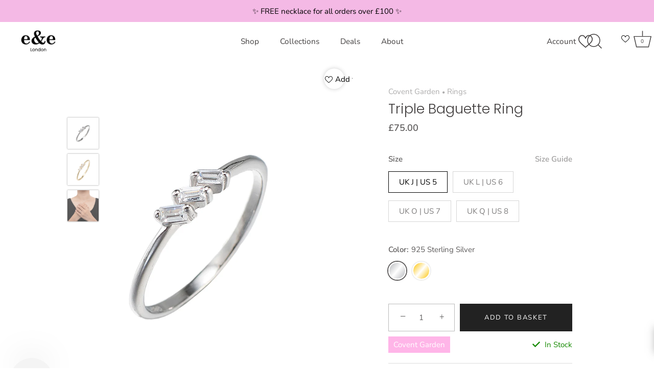

--- FILE ---
content_type: text/html; charset=utf-8
request_url: https://eandejewellery.com/products/triple-baguette-ring
body_size: 47248
content:
<!doctype html>
<html class="no-js" lang="en">
<head>


<!-- Google tag (gtag.js) -->
<script async src="https://www.googletagmanager.com/gtag/js?id=AW-665646345"></script>
<script>
  window.dataLayer = window.dataLayer || [];
  function gtag(){dataLayer.push(arguments);}
  gtag('js', new Date());

  gtag('config', 'AW-665646345');
</script>
<!-- Google tag (gtag.js) -->
<script async src="https://www.googletagmanager.com/gtag/js?id=G-TPEZSDQ79J"></script>
<script>
  window.dataLayer = window.dataLayer || [];
  function gtag(){dataLayer.push(arguments);}
  gtag('js', new Date());

  gtag('config', 'G-TPEZSDQ79J');
</script>
  <script>
/* >> TriplePixel :: start*/
~function(W,H,A,L,E,_){function O(T,R){void 0===R&&(R=!1),H=new XMLHttpRequest,H.open("GET","//triplewhale-pixel.web.app/triplepx.txt?"+~(Date.now()/9e7),!0),H.send(null),H.onreadystatechange=function(){4===H.readyState&&200===H.status?setTimeout(function(){return eval(H.responseText)},50):(299<H.status||H.status<200)&&T&&!R&&(R=!0,O(T-1))}}if(L=window,!L[H+"sn"]){L[H+"sn"]=1;try{A.setItem(H,1+(0|A.getItem(H)||0)),W.includes("⇈")&&A.setItem(H+"Stg",1+(0|A.getItem(H+"Stg")||0)),(E=JSON.parse(A.getItem(H+"U")||"[]")).push(location.href),A.setItem(H+"U",JSON.stringify(E))}catch(e){}A.getItem('"!nC`')||(A=L,A[H]||(L=function(){return Date.now().toString(36)+"_"+Math.random().toString(36)},E=A[H]=function(t,e){return W=L(),(E._q=E._q||[]).push([W,t,e]),E._headless=!0,W},E.ch=W,O(5)))}}("","TriplePixel",localStorage);
/* << TriplePixel :: end*/
</script>

  <script>(function(w,d,t,r,u){var f,n,i;w[u]=w[u]||[],f=function(){var o={ti:"343023210", tm:"shpfy_ui"};o.q=w[u],w[u]=new UET(o),w[u].push("pageLoad")},n=d.createElement(t),n.src=r,n.async=1,n.onload=n.onreadystatechange=function(){var s=this.readyState;s&&s!=="loaded"&&s!=="complete"||(f(),n.onload=n.onreadystatechange=null)},i=d.getElementsByTagName(t)[0],i.parentNode.insertBefore(n,i)})(window,document,"script","//bat.bing.com/bat.js","uetq");</script>


  <!-- Showcase 4.0.9 -->

  <link rel="preload" href="//eandejewellery.com/cdn/shop/t/2/assets/styles.css?v=105765532702501993211765293538" as="style">
  <!--
Elevar Data Layer V2

This file is automatically updated and should not be edited directly.

https://knowledge.getelevar.com/how-to-customize-data-layer-version-2

Updated: 2022-07-21 19:48:08+00:00
Version: 2.37.5
-->
<!-- Google Tag Manager -->
<script>
  window.dataLayer = window.dataLayer || [];
</script>
<script>
(function(w,d,s,l,i){w[l]=w[l]||[];w[l].push({"gtm.start":
  new Date().getTime(),event:"gtm.js"});var f=d.getElementsByTagName(s)[0],
  j=d.createElement(s),dl=l!="dataLayer"?"&l="+l:"";j.async=true;j.src=
  "https://www.googletagmanager.com/gtm.js?id="+i+dl;f.parentNode.insertBefore(j,f);
})(window,document,"script","dataLayer","GTM-PQ566XR");
</script>
<!-- End Google Tag Manager -->
<script id="elevar-gtm-suite-config" type="application/json">{"gtm_id": "GTM-PQ566XR", "event_config": {"cart_reconcile": true, "cart_view": true, "checkout_complete": true, "checkout_step": true, "collection_view": true, "product_add_to_cart": true, "product_add_to_cart_ajax": true, "product_remove_from_cart": true, "product_select": true, "product_view": true, "search_results_view": true, "user": true, "save_order_notes": true}, "gtm_suite_script": "https://shopify-gtm-suite.getelevar.com/shops/b0ca976c6511a677e052aeecb79d778d7d120101/2.37.5/gtm-suite.js", "consent_enabled": false}</script>





  <meta charset="utf-8" />
<meta name="viewport" content="width=device-width,initial-scale=1.0" />
<meta http-equiv="X-UA-Compatible" content="IE=edge">

<link rel="preconnect" href="https://cdn.shopify.com" crossorigin>
<link rel="preconnect" href="https://fonts.shopify.com" crossorigin>
<link rel="preconnect" href="https://monorail-edge.shopifysvc.com"><link rel="preload" as="font" href="//eandejewellery.com/cdn/fonts/poppins/poppins_n3.05f58335c3209cce17da4f1f1ab324ebe2982441.woff2" type="font/woff2" crossorigin>
<link rel="preload" as="font" href="//eandejewellery.com/cdn/fonts/nunito_sans/nunitosans_n4.0276fe080df0ca4e6a22d9cb55aed3ed5ba6b1da.woff2" type="font/woff2" crossorigin>
<link rel="preload" as="font" href="//eandejewellery.com/cdn/fonts/nunito_sans/nunitosans_n4.0276fe080df0ca4e6a22d9cb55aed3ed5ba6b1da.woff2" type="font/woff2" crossorigin>
<link rel="preload" as="font" href="//eandejewellery.com/cdn/fonts/poppins/poppins_n6.aa29d4918bc243723d56b59572e18228ed0786f6.woff2" type="font/woff2" crossorigin><link rel="preload" as="font" href="//eandejewellery.com/cdn/fonts/nunito_sans/nunitosans_n7.25d963ed46da26098ebeab731e90d8802d989fa5.woff2" type="font/woff2" crossorigin><link rel="preload" as="font" href="//eandejewellery.com/cdn/fonts/nunito_sans/nunitosans_i4.6e408730afac1484cf297c30b0e67c86d17fc586.woff2" type="font/woff2" crossorigin><link rel="preload" as="font" href="//eandejewellery.com/cdn/fonts/nunito_sans/nunitosans_i7.8c1124729eec046a321e2424b2acf328c2c12139.woff2" type="font/woff2" crossorigin><link rel="preload" href="//eandejewellery.com/cdn/shop/t/2/assets/vendor.js?v=26564483382332717901616527556" as="script">
<link rel="preload" href="//eandejewellery.com/cdn/shop/t/2/assets/theme.js?v=112839051587458009761620292761" as="script"><link rel="canonical" href="https://eandejewellery.com/products/triple-baguette-ring" /><link rel="shortcut icon" href="//eandejewellery.com/cdn/shop/files/Frame_379.png?v=1676735843" type="image/png" /><meta name="description" content="Material: 925 Sterling SilverPlating: 18ct white gold/yellow gold platedWeight: LightHypoallergenic / Nickel-free30 days easy returnsHandmade">
<link rel="preload" as="font" href="//eandejewellery.com/cdn/fonts/nunito_sans/nunitosans_n5.6fc0ed1feb3fc393c40619f180fc49c4d0aae0db.woff2" type="font/woff2" crossorigin><link rel="preload" as="font" href="//eandejewellery.com/cdn/fonts/nunito_sans/nunitosans_n6.6e9464eba570101a53130c8130a9e17a8eb55c21.woff2" type="font/woff2" crossorigin><meta name="theme-color" content="#222222">

  <title>
    Triple Baguette Ring &ndash; e&amp;e Jewellery
  </title>
<meta name="google-site-verification" content="2PoEpctrbbeHHXqN6eMUtln-b1sVYgXdR6NFWl6IWsw" />
  <meta property="og:site_name" content="e&amp;e Jewellery">
<meta property="og:url" content="https://eandejewellery.com/products/triple-baguette-ring">
<meta property="og:title" content="Triple Baguette Ring">
<meta property="og:type" content="product">
<meta property="og:description" content="Material: 925 Sterling SilverPlating: 18ct white gold/yellow gold platedWeight: LightHypoallergenic / Nickel-free30 days easy returnsHandmade"><meta property="og:image" content="http://eandejewellery.com/cdn/shop/products/DSC_9897_1200x1200.jpg?v=1645459383">
  <meta property="og:image:secure_url" content="https://eandejewellery.com/cdn/shop/products/DSC_9897_1200x1200.jpg?v=1645459383">
  <meta property="og:image:width" content="1000">
  <meta property="og:image:height" content="1000"><meta property="og:price:amount" content="75.00">
  <meta property="og:price:currency" content="GBP"><meta name="twitter:site" content="@eandejewellery"><meta name="twitter:card" content="summary_large_image">
<meta name="twitter:title" content="Triple Baguette Ring">
<meta name="twitter:description" content="Material: 925 Sterling SilverPlating: 18ct white gold/yellow gold platedWeight: LightHypoallergenic / Nickel-free30 days easy returnsHandmade">


  <link href="//eandejewellery.com/cdn/shop/t/2/assets/styles.css?v=105765532702501993211765293538" rel="stylesheet" type="text/css" media="all" />

  <!-- "snippets/buddha-megamenu.liquid" was not rendered, the associated app was uninstalled -->
<script>!function(){window.ZipifyPages=window.ZipifyPages||{},window.ZipifyPages.analytics={},window.ZipifyPages.currency="GBP",window.ZipifyPages.shopDomain="e-e-jewellery.myshopify.com",window.ZipifyPages.moneyFormat="£{{amount}}",window.ZipifyPages.shopifyOptionsSelector=false,window.ZipifyPages.unitPriceEnabled=false,window.ZipifyPages.alternativeAnalyticsLoading=true,window.ZipifyPages.integrations="".split(","),window.ZipifyPages.crmUrl="https://crms.zipify.com",window.ZipifyPages.isPagesEntity=false,window.ZipifyPages.translations={soldOut:"Sold Out",unavailable:"Unavailable"},window.ZipifyPages.routes={root:"\/",cart:{index:"\/cart",add:"\/cart\/add",change:"\/cart\/change",clear:"\/cart\/clear",update:"\/cart\/update"}};window.ZipifyPages.eventsSubscriptions=[],window.ZipifyPages.on=function(i,a){window.ZipifyPages.eventsSubscriptions.push([i,a])}}();</script><script>(() => {
(()=>{class g{constructor(t={}){this.defaultConfig={sectionIds:[],rootMargin:"0px",onSectionViewed:()=>{},onSectionInteracted:()=>{},minViewTime:500,minVisiblePercentage:30,interactiveSelector:'a, button, input, select, textarea, [role="button"], [tabindex]:not([tabindex="-1"])'},this.config={...this.defaultConfig,...t},this.viewedSections=new Set,this.observer=null,this.viewTimers=new Map,this.init()}init(){document.readyState==="loading"?document.addEventListener("DOMContentLoaded",this.setup.bind(this)):this.setup()}setup(){this.setupObserver(),this.setupGlobalClickTracking()}setupObserver(){const t={root:null,rootMargin:this.config.rootMargin,threshold:[0,.1,.2,.3,.4,.5,.6,.7,.8,.9,1]};this.observer=new IntersectionObserver(e=>{e.forEach(i=>{this.calculateVisibility(i)?this.handleSectionVisible(i.target):this.handleSectionHidden(i.target)})},t),this.config.sectionIds.forEach(e=>{const i=document.getElementById(e);i&&this.observer.observe(i)})}calculateVisibility(t){const e=window.innerHeight,i=window.innerWidth,n=e*i,o=t.boundingClientRect,s=Math.max(0,o.top),c=Math.min(e,o.bottom),d=Math.max(0,o.left),a=Math.min(i,o.right),r=Math.max(0,c-s),l=Math.max(0,a-d)*r,m=n>0?l/n*100:0,h=o.width*o.height,p=h>0?l/h*100:0,S=m>=this.config.minVisiblePercentage,b=p>=80;return S||b}isSectionViewed(t){return this.viewedSections.has(Number(t))}setupGlobalClickTracking(){document.addEventListener("click",t=>{const e=this.findParentTrackedSection(t.target);if(e){const i=this.findInteractiveElement(t.target,e.el);i&&(this.isSectionViewed(e.id)||this.trackSectionView(e.id),this.trackSectionInteract(e.id,i,t))}})}findParentTrackedSection(t){let e=t;for(;e&&e!==document.body;){const i=e.id||e.dataset.zpSectionId,n=i?parseInt(i,10):null;if(n&&!isNaN(n)&&this.config.sectionIds.includes(n))return{el:e,id:n};e=e.parentElement}return null}findInteractiveElement(t,e){let i=t;for(;i&&i!==e;){if(i.matches(this.config.interactiveSelector))return i;i=i.parentElement}return null}trackSectionView(t){this.viewedSections.add(Number(t)),this.config.onSectionViewed(t)}trackSectionInteract(t,e,i){this.config.onSectionInteracted(t,e,i)}handleSectionVisible(t){const e=t.id,i=setTimeout(()=>{this.isSectionViewed(e)||this.trackSectionView(e)},this.config.minViewTime);this.viewTimers.set(e,i)}handleSectionHidden(t){const e=t.id;this.viewTimers.has(e)&&(clearTimeout(this.viewTimers.get(e)),this.viewTimers.delete(e))}addSection(t){if(!this.config.sectionIds.includes(t)){this.config.sectionIds.push(t);const e=document.getElementById(t);e&&this.observer&&this.observer.observe(e)}}}class f{constructor(){this.sectionTracker=new g({onSectionViewed:this.onSectionViewed.bind(this),onSectionInteracted:this.onSectionInteracted.bind(this)}),this.runningSplitTests=[]}getCookie(t){const e=document.cookie.match(new RegExp(`(?:^|; )${t}=([^;]*)`));return e?decodeURIComponent(e[1]):null}setCookie(t,e){let i=`${t}=${encodeURIComponent(e)}; path=/; SameSite=Lax`;location.protocol==="https:"&&(i+="; Secure");const n=new Date;n.setTime(n.getTime()+365*24*60*60*1e3),i+=`; expires=${n.toUTCString()}`,document.cookie=i}pickByWeight(t){const e=Object.entries(t).map(([o,s])=>[Number(o),s]),i=e.reduce((o,[,s])=>o+s,0);let n=Math.random()*i;for(const[o,s]of e){if(n<s)return o;n-=s}return e[e.length-1][0]}render(t){const e=t.blocks,i=t.test,n=i.id,o=`zpSectionSplitTest${n}`;let s=Number(this.getCookie(o));e.some(r=>r.id===s)||(s=this.pickByWeight(i.distribution),this.setCookie(o,s));const c=e.find(r=>r.id===s),d=`sectionSplitTest${c.id}`,a=document.querySelector(`template[data-id="${d}"]`);if(!a){console.error(`Template for split test ${c.id} not found`);return}document.currentScript.parentNode.insertBefore(a.content.cloneNode(!0),document.currentScript),this.runningSplitTests.push({id:n,block:c,templateId:d}),this.initTrackingForSection(c.id)}findSplitTestForSection(t){return this.runningSplitTests.find(e=>e.block.id===Number(t))}initTrackingForSection(t){this.sectionTracker.addSection(t)}onSectionViewed(t){this.trackEvent({sectionId:t,event:"zp_section_viewed"})}onSectionInteracted(t){this.trackEvent({sectionId:t,event:"zp_section_clicked"})}trackEvent({event:t,sectionId:e,payload:i={}}){const n=this.findSplitTestForSection(e);n&&window.Shopify.analytics.publish(t,{...i,sectionId:e,splitTestHash:n.id})}}window.ZipifyPages??={};window.ZipifyPages.SectionSplitTest=new f;})();

})()</script><script>window.performance && window.performance.mark && window.performance.mark('shopify.content_for_header.start');</script><meta name="google-site-verification" content="wU2WBbY2E0LihiNm_1xRJhhu5f3vRdrCm0GPDjT_Emo">
<meta name="google-site-verification" content="--U-SAcVv54fXcrFsMBKXl-_vl5hAjjSoFNdOSP82XM">
<meta name="facebook-domain-verification" content="7l9mu7ixgjjmpvqwk4u41nuti5yt4o">
<meta id="shopify-digital-wallet" name="shopify-digital-wallet" content="/54366503099/digital_wallets/dialog">
<meta name="shopify-checkout-api-token" content="650e99f361655bd53fb9973fb5d79eae">
<meta id="in-context-paypal-metadata" data-shop-id="54366503099" data-venmo-supported="false" data-environment="production" data-locale="en_US" data-paypal-v4="true" data-currency="GBP">
<link rel="alternate" type="application/json+oembed" href="https://eandejewellery.com/products/triple-baguette-ring.oembed">
<script async="async" src="/checkouts/internal/preloads.js?locale=en-GB"></script>
<link rel="preconnect" href="https://shop.app" crossorigin="anonymous">
<script async="async" src="https://shop.app/checkouts/internal/preloads.js?locale=en-GB&shop_id=54366503099" crossorigin="anonymous"></script>
<script id="apple-pay-shop-capabilities" type="application/json">{"shopId":54366503099,"countryCode":"GB","currencyCode":"GBP","merchantCapabilities":["supports3DS"],"merchantId":"gid:\/\/shopify\/Shop\/54366503099","merchantName":"e\u0026e Jewellery","requiredBillingContactFields":["postalAddress","email"],"requiredShippingContactFields":["postalAddress","email"],"shippingType":"shipping","supportedNetworks":["visa","maestro","masterCard","amex","discover","elo"],"total":{"type":"pending","label":"e\u0026e Jewellery","amount":"1.00"},"shopifyPaymentsEnabled":true,"supportsSubscriptions":true}</script>
<script id="shopify-features" type="application/json">{"accessToken":"650e99f361655bd53fb9973fb5d79eae","betas":["rich-media-storefront-analytics"],"domain":"eandejewellery.com","predictiveSearch":true,"shopId":54366503099,"locale":"en"}</script>
<script>var Shopify = Shopify || {};
Shopify.shop = "e-e-jewellery.myshopify.com";
Shopify.locale = "en";
Shopify.currency = {"active":"GBP","rate":"1.0"};
Shopify.country = "GB";
Shopify.theme = {"name":"Showcase","id":119407739067,"schema_name":"Showcase","schema_version":"4.0.9","theme_store_id":677,"role":"main"};
Shopify.theme.handle = "null";
Shopify.theme.style = {"id":null,"handle":null};
Shopify.cdnHost = "eandejewellery.com/cdn";
Shopify.routes = Shopify.routes || {};
Shopify.routes.root = "/";</script>
<script type="module">!function(o){(o.Shopify=o.Shopify||{}).modules=!0}(window);</script>
<script>!function(o){function n(){var o=[];function n(){o.push(Array.prototype.slice.apply(arguments))}return n.q=o,n}var t=o.Shopify=o.Shopify||{};t.loadFeatures=n(),t.autoloadFeatures=n()}(window);</script>
<script>
  window.ShopifyPay = window.ShopifyPay || {};
  window.ShopifyPay.apiHost = "shop.app\/pay";
  window.ShopifyPay.redirectState = null;
</script>
<script id="shop-js-analytics" type="application/json">{"pageType":"product"}</script>
<script defer="defer" async type="module" src="//eandejewellery.com/cdn/shopifycloud/shop-js/modules/v2/client.init-shop-cart-sync_DtuiiIyl.en.esm.js"></script>
<script defer="defer" async type="module" src="//eandejewellery.com/cdn/shopifycloud/shop-js/modules/v2/chunk.common_CUHEfi5Q.esm.js"></script>
<script type="module">
  await import("//eandejewellery.com/cdn/shopifycloud/shop-js/modules/v2/client.init-shop-cart-sync_DtuiiIyl.en.esm.js");
await import("//eandejewellery.com/cdn/shopifycloud/shop-js/modules/v2/chunk.common_CUHEfi5Q.esm.js");

  window.Shopify.SignInWithShop?.initShopCartSync?.({"fedCMEnabled":true,"windoidEnabled":true});

</script>
<script>
  window.Shopify = window.Shopify || {};
  if (!window.Shopify.featureAssets) window.Shopify.featureAssets = {};
  window.Shopify.featureAssets['shop-js'] = {"shop-cart-sync":["modules/v2/client.shop-cart-sync_DFoTY42P.en.esm.js","modules/v2/chunk.common_CUHEfi5Q.esm.js"],"init-fed-cm":["modules/v2/client.init-fed-cm_D2UNy1i2.en.esm.js","modules/v2/chunk.common_CUHEfi5Q.esm.js"],"init-shop-email-lookup-coordinator":["modules/v2/client.init-shop-email-lookup-coordinator_BQEe2rDt.en.esm.js","modules/v2/chunk.common_CUHEfi5Q.esm.js"],"shop-cash-offers":["modules/v2/client.shop-cash-offers_3CTtReFF.en.esm.js","modules/v2/chunk.common_CUHEfi5Q.esm.js","modules/v2/chunk.modal_BewljZkx.esm.js"],"shop-button":["modules/v2/client.shop-button_C6oxCjDL.en.esm.js","modules/v2/chunk.common_CUHEfi5Q.esm.js"],"init-windoid":["modules/v2/client.init-windoid_5pix8xhK.en.esm.js","modules/v2/chunk.common_CUHEfi5Q.esm.js"],"avatar":["modules/v2/client.avatar_BTnouDA3.en.esm.js"],"init-shop-cart-sync":["modules/v2/client.init-shop-cart-sync_DtuiiIyl.en.esm.js","modules/v2/chunk.common_CUHEfi5Q.esm.js"],"shop-toast-manager":["modules/v2/client.shop-toast-manager_BYv_8cH1.en.esm.js","modules/v2/chunk.common_CUHEfi5Q.esm.js"],"pay-button":["modules/v2/client.pay-button_FnF9EIkY.en.esm.js","modules/v2/chunk.common_CUHEfi5Q.esm.js"],"shop-login-button":["modules/v2/client.shop-login-button_CH1KUpOf.en.esm.js","modules/v2/chunk.common_CUHEfi5Q.esm.js","modules/v2/chunk.modal_BewljZkx.esm.js"],"init-customer-accounts-sign-up":["modules/v2/client.init-customer-accounts-sign-up_aj7QGgYS.en.esm.js","modules/v2/client.shop-login-button_CH1KUpOf.en.esm.js","modules/v2/chunk.common_CUHEfi5Q.esm.js","modules/v2/chunk.modal_BewljZkx.esm.js"],"init-shop-for-new-customer-accounts":["modules/v2/client.init-shop-for-new-customer-accounts_NbnYRf_7.en.esm.js","modules/v2/client.shop-login-button_CH1KUpOf.en.esm.js","modules/v2/chunk.common_CUHEfi5Q.esm.js","modules/v2/chunk.modal_BewljZkx.esm.js"],"init-customer-accounts":["modules/v2/client.init-customer-accounts_ppedhqCH.en.esm.js","modules/v2/client.shop-login-button_CH1KUpOf.en.esm.js","modules/v2/chunk.common_CUHEfi5Q.esm.js","modules/v2/chunk.modal_BewljZkx.esm.js"],"shop-follow-button":["modules/v2/client.shop-follow-button_CMIBBa6u.en.esm.js","modules/v2/chunk.common_CUHEfi5Q.esm.js","modules/v2/chunk.modal_BewljZkx.esm.js"],"lead-capture":["modules/v2/client.lead-capture_But0hIyf.en.esm.js","modules/v2/chunk.common_CUHEfi5Q.esm.js","modules/v2/chunk.modal_BewljZkx.esm.js"],"checkout-modal":["modules/v2/client.checkout-modal_BBxc70dQ.en.esm.js","modules/v2/chunk.common_CUHEfi5Q.esm.js","modules/v2/chunk.modal_BewljZkx.esm.js"],"shop-login":["modules/v2/client.shop-login_hM3Q17Kl.en.esm.js","modules/v2/chunk.common_CUHEfi5Q.esm.js","modules/v2/chunk.modal_BewljZkx.esm.js"],"payment-terms":["modules/v2/client.payment-terms_CAtGlQYS.en.esm.js","modules/v2/chunk.common_CUHEfi5Q.esm.js","modules/v2/chunk.modal_BewljZkx.esm.js"]};
</script>
<script>(function() {
  var isLoaded = false;
  function asyncLoad() {
    if (isLoaded) return;
    isLoaded = true;
    var urls = ["https:\/\/assets.loopclub.io\/recommendations\/storefront\/js\/personalized-recommendations-v1.js?shop=e-e-jewellery.myshopify.com","https:\/\/static.klaviyo.com\/onsite\/js\/klaviyo.js?company_id=UvzMcn\u0026shop=e-e-jewellery.myshopify.com","https:\/\/shopify.orderdeadline.com\/app\/frontend\/js\/order-deadline.min.js?shop=e-e-jewellery.myshopify.com","https:\/\/dr4qe3ddw9y32.cloudfront.net\/awin-shopify-integration-code.js?advertiserid=19643\u0026v=shopifyApp_1.1.7\u0026shop=e-e-jewellery.myshopify.com","https:\/\/instafeed.nfcube.com\/cdn\/b36399d88240186a161992178e6e65e9.js?shop=e-e-jewellery.myshopify.com","https:\/\/giftbox.ds-cdn.com\/static\/main.js?shop=e-e-jewellery.myshopify.com","https:\/\/js.smile.io\/v1\/smile-shopify.js?shop=e-e-jewellery.myshopify.com","https:\/\/s3.eu-west-1.amazonaws.com\/production-klarna-il-shopify-osm\/a6c5e37d3b587ca7438f15aa90b429b47085a035\/e-e-jewellery.myshopify.com-1708605150701.js?shop=e-e-jewellery.myshopify.com","https:\/\/cdn.pushowl.com\/latest\/sdks\/pushowl-shopify.js?subdomain=e-e-jewellery\u0026environment=production\u0026guid=19ea0676-b885-45f4-a7b8-4a299c499424\u0026shop=e-e-jewellery.myshopify.com"];
    for (var i = 0; i < urls.length; i++) {
      var s = document.createElement('script');
      s.type = 'text/javascript';
      s.async = true;
      s.src = urls[i];
      var x = document.getElementsByTagName('script')[0];
      x.parentNode.insertBefore(s, x);
    }
  };
  if(window.attachEvent) {
    window.attachEvent('onload', asyncLoad);
  } else {
    window.addEventListener('load', asyncLoad, false);
  }
})();</script>
<script id="__st">var __st={"a":54366503099,"offset":0,"reqid":"a9622053-46d5-4455-8aa4-747ca220fde9-1766186255","pageurl":"eandejewellery.com\/products\/triple-baguette-ring","u":"1c0d60f93465","p":"product","rtyp":"product","rid":7629627523301};</script>
<script>window.ShopifyPaypalV4VisibilityTracking = true;</script>
<script id="captcha-bootstrap">!function(){'use strict';const t='contact',e='account',n='new_comment',o=[[t,t],['blogs',n],['comments',n],[t,'customer']],c=[[e,'customer_login'],[e,'guest_login'],[e,'recover_customer_password'],[e,'create_customer']],r=t=>t.map((([t,e])=>`form[action*='/${t}']:not([data-nocaptcha='true']) input[name='form_type'][value='${e}']`)).join(','),a=t=>()=>t?[...document.querySelectorAll(t)].map((t=>t.form)):[];function s(){const t=[...o],e=r(t);return a(e)}const i='password',u='form_key',d=['recaptcha-v3-token','g-recaptcha-response','h-captcha-response',i],f=()=>{try{return window.sessionStorage}catch{return}},m='__shopify_v',_=t=>t.elements[u];function p(t,e,n=!1){try{const o=window.sessionStorage,c=JSON.parse(o.getItem(e)),{data:r}=function(t){const{data:e,action:n}=t;return t[m]||n?{data:e,action:n}:{data:t,action:n}}(c);for(const[e,n]of Object.entries(r))t.elements[e]&&(t.elements[e].value=n);n&&o.removeItem(e)}catch(o){console.error('form repopulation failed',{error:o})}}const l='form_type',E='cptcha';function T(t){t.dataset[E]=!0}const w=window,h=w.document,L='Shopify',v='ce_forms',y='captcha';let A=!1;((t,e)=>{const n=(g='f06e6c50-85a8-45c8-87d0-21a2b65856fe',I='https://cdn.shopify.com/shopifycloud/storefront-forms-hcaptcha/ce_storefront_forms_captcha_hcaptcha.v1.5.2.iife.js',D={infoText:'Protected by hCaptcha',privacyText:'Privacy',termsText:'Terms'},(t,e,n)=>{const o=w[L][v],c=o.bindForm;if(c)return c(t,g,e,D).then(n);var r;o.q.push([[t,g,e,D],n]),r=I,A||(h.body.append(Object.assign(h.createElement('script'),{id:'captcha-provider',async:!0,src:r})),A=!0)});var g,I,D;w[L]=w[L]||{},w[L][v]=w[L][v]||{},w[L][v].q=[],w[L][y]=w[L][y]||{},w[L][y].protect=function(t,e){n(t,void 0,e),T(t)},Object.freeze(w[L][y]),function(t,e,n,w,h,L){const[v,y,A,g]=function(t,e,n){const i=e?o:[],u=t?c:[],d=[...i,...u],f=r(d),m=r(i),_=r(d.filter((([t,e])=>n.includes(e))));return[a(f),a(m),a(_),s()]}(w,h,L),I=t=>{const e=t.target;return e instanceof HTMLFormElement?e:e&&e.form},D=t=>v().includes(t);t.addEventListener('submit',(t=>{const e=I(t);if(!e)return;const n=D(e)&&!e.dataset.hcaptchaBound&&!e.dataset.recaptchaBound,o=_(e),c=g().includes(e)&&(!o||!o.value);(n||c)&&t.preventDefault(),c&&!n&&(function(t){try{if(!f())return;!function(t){const e=f();if(!e)return;const n=_(t);if(!n)return;const o=n.value;o&&e.removeItem(o)}(t);const e=Array.from(Array(32),(()=>Math.random().toString(36)[2])).join('');!function(t,e){_(t)||t.append(Object.assign(document.createElement('input'),{type:'hidden',name:u})),t.elements[u].value=e}(t,e),function(t,e){const n=f();if(!n)return;const o=[...t.querySelectorAll(`input[type='${i}']`)].map((({name:t})=>t)),c=[...d,...o],r={};for(const[a,s]of new FormData(t).entries())c.includes(a)||(r[a]=s);n.setItem(e,JSON.stringify({[m]:1,action:t.action,data:r}))}(t,e)}catch(e){console.error('failed to persist form',e)}}(e),e.submit())}));const S=(t,e)=>{t&&!t.dataset[E]&&(n(t,e.some((e=>e===t))),T(t))};for(const o of['focusin','change'])t.addEventListener(o,(t=>{const e=I(t);D(e)&&S(e,y())}));const B=e.get('form_key'),M=e.get(l),P=B&&M;t.addEventListener('DOMContentLoaded',(()=>{const t=y();if(P)for(const e of t)e.elements[l].value===M&&p(e,B);[...new Set([...A(),...v().filter((t=>'true'===t.dataset.shopifyCaptcha))])].forEach((e=>S(e,t)))}))}(h,new URLSearchParams(w.location.search),n,t,e,['guest_login'])})(!0,!0)}();</script>
<script integrity="sha256-4kQ18oKyAcykRKYeNunJcIwy7WH5gtpwJnB7kiuLZ1E=" data-source-attribution="shopify.loadfeatures" defer="defer" src="//eandejewellery.com/cdn/shopifycloud/storefront/assets/storefront/load_feature-a0a9edcb.js" crossorigin="anonymous"></script>
<script crossorigin="anonymous" defer="defer" src="//eandejewellery.com/cdn/shopifycloud/storefront/assets/shopify_pay/storefront-65b4c6d7.js?v=20250812"></script>
<script data-source-attribution="shopify.dynamic_checkout.dynamic.init">var Shopify=Shopify||{};Shopify.PaymentButton=Shopify.PaymentButton||{isStorefrontPortableWallets:!0,init:function(){window.Shopify.PaymentButton.init=function(){};var t=document.createElement("script");t.src="https://eandejewellery.com/cdn/shopifycloud/portable-wallets/latest/portable-wallets.en.js",t.type="module",document.head.appendChild(t)}};
</script>
<script data-source-attribution="shopify.dynamic_checkout.buyer_consent">
  function portableWalletsHideBuyerConsent(e){var t=document.getElementById("shopify-buyer-consent"),n=document.getElementById("shopify-subscription-policy-button");t&&n&&(t.classList.add("hidden"),t.setAttribute("aria-hidden","true"),n.removeEventListener("click",e))}function portableWalletsShowBuyerConsent(e){var t=document.getElementById("shopify-buyer-consent"),n=document.getElementById("shopify-subscription-policy-button");t&&n&&(t.classList.remove("hidden"),t.removeAttribute("aria-hidden"),n.addEventListener("click",e))}window.Shopify?.PaymentButton&&(window.Shopify.PaymentButton.hideBuyerConsent=portableWalletsHideBuyerConsent,window.Shopify.PaymentButton.showBuyerConsent=portableWalletsShowBuyerConsent);
</script>
<script data-source-attribution="shopify.dynamic_checkout.cart.bootstrap">document.addEventListener("DOMContentLoaded",(function(){function t(){return document.querySelector("shopify-accelerated-checkout-cart, shopify-accelerated-checkout")}if(t())Shopify.PaymentButton.init();else{new MutationObserver((function(e,n){t()&&(Shopify.PaymentButton.init(),n.disconnect())})).observe(document.body,{childList:!0,subtree:!0})}}));
</script>
<link id="shopify-accelerated-checkout-styles" rel="stylesheet" media="screen" href="https://eandejewellery.com/cdn/shopifycloud/portable-wallets/latest/accelerated-checkout-backwards-compat.css" crossorigin="anonymous">
<style id="shopify-accelerated-checkout-cart">
        #shopify-buyer-consent {
  margin-top: 1em;
  display: inline-block;
  width: 100%;
}

#shopify-buyer-consent.hidden {
  display: none;
}

#shopify-subscription-policy-button {
  background: none;
  border: none;
  padding: 0;
  text-decoration: underline;
  font-size: inherit;
  cursor: pointer;
}

#shopify-subscription-policy-button::before {
  box-shadow: none;
}

      </style>

<script>window.performance && window.performance.mark && window.performance.mark('shopify.content_for_header.end');</script>

  <script>
    document.documentElement.className = document.documentElement.className.replace('no-js', '');
    window.theme = window.theme || {};
    theme.money_format = "£{{amount}}";
    theme.money_container = '.theme-money';
    theme.strings = {
      previous: "Previous",
      next: "Next",
      close: "Close",
      addressError: "Error looking up that address",
      addressNoResults: "No results for that address",
      addressQueryLimit: "You have exceeded the Google API usage limit. Consider upgrading to a \u003ca href=\"https:\/\/developers.google.com\/maps\/premium\/usage-limits\"\u003ePremium Plan\u003c\/a\u003e.",
      authError: "There was a problem authenticating your Google Maps API Key.",
      back: "Back",
      cartConfirmation: "You must agree to the terms and conditions before continuing.",
      loadMore: "Load more",
      infiniteScrollNoMore: "No more results",
      priceNonExistent: "Unavailable",
      buttonDefault: "Add to basket",
      buttonNoStock: "Out of stock",
      buttonNoVariant: "Unavailable",
      variantNoStock: "Sold out",
      unitPriceSeparator: " \/ ",
      colorBoxPrevious: "Previous",
      colorBoxNext: "Next",
      colorBoxClose: "Close",
      navigateHome: "Home",
      productAddingToCart: "Adding",
      productAddedToCart: "Added to cart",
      popupWasAdded: "was added to your cart",
      popupCheckout: "Checkout",
      popupContinueShopping: "Continue shopping",
      onlyXLeft: "[[ quantity ]] in stock",
      priceSoldOut: "Sold Out",
      loading: "Loading...",
      viewCart: "View cart",
      page: "Page {{ page }}",
      imageSlider: "Image slider"
    };
    theme.routes = {
      search_url: '/search',
      cart_url: '/cart',
      cart_add_url: '/cart/add',
      checkout: '/checkout'
    };
    theme.settings = {
      productImageParallax: false,
      animationEnabledDesktop: true,
      animationEnabledMobile: false
    };

    theme.checkViewportFillers = function(){
      var toggleState = false;
      var elPageContent = document.getElementById('page-content');
      if(elPageContent) {
        var elOverlapSection = elPageContent.querySelector('.header-overlap-section');
        if (elOverlapSection) {
          var padding = parseInt(getComputedStyle(elPageContent).getPropertyValue('padding-top'));
          toggleState = ((Math.round(elOverlapSection.offsetTop) - padding) === 0);
        }
      }
      if(toggleState) {
        document.getElementsByTagName('body')[0].classList.add('header-section-overlap');
      } else {
        document.getElementsByTagName('body')[0].classList.remove('header-section-overlap');
      }
    };

    theme.assessAltLogo = function(){
      var elsOverlappers = document.querySelectorAll('.needs-alt-logo');
      var useAltLogo = false;
      if(elsOverlappers.length) {
        var elSiteControlInner = document.querySelector('#site-control .site-control__inner');
        var headerMid = elSiteControlInner.offsetTop + elSiteControlInner.offsetParent.offsetTop + elSiteControlInner.offsetHeight / 2;
        Array.prototype.forEach.call(elsOverlappers, function(el, i){
          var thisTop = el.getBoundingClientRect().top + document.body.scrollTop;
          var thisBottom = thisTop + el.offsetHeight;
          if(headerMid > thisTop && headerMid < thisBottom) {
            useAltLogo = true;
            return false;
          }
        });
      }
      if(useAltLogo) {
        document.getElementsByTagName('body')[0].classList.add('use-alt-logo');
      } else {
        document.getElementsByTagName('body')[0].classList.remove('use-alt-logo');
      }
    };
  </script>

  <!-- QIKIFY NAVIGATOR START --> <script id="qikify-navigator"> 'use strict'; var shopifyCurrencyFormat = "£{{amount}}"; var shopifyLinkLists = [{ id: "main-menu", title: "Main menu", items: ["#","#","/collections/deals","#",], },{ id: "footer", title: "Information", items: ["/pages/klarna-faqs","/pages/jewellery-care","/pages/about-us","/pages/contact-us","/pages/ring-size-guide","/pages/terms-and-conditions","/pages/shipping-returns","/blogs/blog-posts","/pages/student-discount",], },{ id: "shop", title: "Shop", items: ["/collections/rings","/collections/earrings","/collections/chain-necklaces","/collections/bracelets","/collections/earcuffs","/collections/personalised-jewellery","/collections","/collections/deals","https://eandejewellery.com/collections/misha-x-e-and-e",], },{ id: "stores", title: "Stores", items: ["/pages/camden-town-london","/pages/covent-garden-london","/pages/mayfair","/pages/notting-hill-london","/pages/oxford-street-london",], },{ id: "414111334587-child-c6e36dee1c20f80a60822896180b7625-legacy-about", title: "About", items: ["#",], },{ id: "414111301819-child-db0c569a8ae4e1583b662ec13c1b10e3-legacy-collections", title: "Collections", items: ["#","https://eandejewellery.com/collections/misha-x-e-and-e",], },{ id: "409275793595-child-98ae0c4264fadc6ea23dc5a2e377f4c2-legacy-deals", title: "Deals", items: ["#",], },{ id: "409275826363-child-ce5b907cf18902aad178faf2e7aa7810-legacy-shop", title: "Shop", items: ["/collections/rings","/collections/earrings","/collections/necklaces","/collections/bracelets","https://eandejewellery.com/collections/sunglasses-chain","/collections/personalised-jewellery","#",], },{ id: "414117593275-child-1bdcc57342d403cbb3b36e3eae600581-legacy-rings", title: "Rings", items: ["/collections/rings-silver-rings","/collections/rings-gold-plated-rings","/collections/pearl-rings","/collections/initial-rings-1","/collections/signet-rings",], },{ id: "414117757115-child-eb6c59f2a598dccf6a7b47884183600d-legacy-earrings", title: "Earrings", items: ["/collections/piercings","/collections/earrings-silver-earrings","/collections/hoop-earrings","/collections/statement-earrings","/collections/initial-earrings-1","/collections/gemstone-earrings","/collections/huggie-hoops-earrings","/collections/gold-plated-earrings","/collections/categories-earrings-pearl-earrings-html","/collections/stud-earrings","/collections/initial-stud-earrings",], },{ id: "414118248635-child-429b969352dc39193babe7c30a4302ce-legacy-necklaces", title: "Necklaces", items: ["/collections/evil-eye-necklaces","/collections/silver-necklaces","/collections/gold-plated-necklaces","/collections/chain-necklaces","/collections/initial-necklaces-1","/collections/categories-necklaces-pearl-necklaces-html","/collections/baby-doll-necklaces",], },{ id: "414118510779-child-8bae44074069fc491c83b3f68abb92b8-legacy-bracelets", title: "Bracelets", items: ["/collections/silver-bracelets","/collections/chain-bracelets","/collections/gold-plated-bracelets","/collections/categories-bracelets-pearl-bracelets-html",], },{ id: "414132273339-child-500cb3fcdd240fd04535089eebd8b06a-legacy-personalised-jewellery", title: "Personalised Jewellery", items: ["/collections/initial-piercings","/collections/initial-necklaces","/collections/initial-earrings","/collections/initial-jewelerry","/collections/initial-rings",], },{ id: "414686445755-child-5f9baaccd9d4ccbfd9b6a21a38ea96e2-legacy-best-deals", title: "Best Deals", items: ["/collections/under-10","/collections/mix-any-2-for-10","/collections/mix-any-2-for-20","/collections/mix-any-2-for-25","/collections/mix-any-2-for-30","/collections/mix-any-2-for-35","/collections/25-each-2-for-45",], },{ id: "414686478523-child-dcabb68df1c6f91f78a1dc2d0dfce432-legacy-best-collection", title: "Best Collection", items: ["/collections/new-arrivals","/collections/find-the-gifts","/collections/pearl-jewellery-collections","/collections/silver-jewellery","/collections/personalised-jewellery",], },{ id: "414686707899-child-9faf49caa37a6d0f91847504636f6798-legacy-about", title: "About", items: ["/pages/about-us","/pages/jewellery-care",], },{ id: "collection-nav", title: "collection nav", items: ["/collections/best-selling-products","/collections/earrings","/collections/necklaces","/collections/rings","/collections/bracelets","/collections/cg","https://eandejewellery.com/collections/misha-x-e-and-e","https://eandejewellery.com/collections/covent-garden","/collections/earcuffs","/collections/anklets","/collections/new-arrivals","https://eandejewellery.com/collections/sunglasses-chain","/collections/personalised-jewellery","/collections/brooches","/collections/pearl-jewellery-collections",], },{ id: "something-else", title: "something else", items: ["/collections/earrings","/collections/chain-necklaces","/collections/rings","/collections/deals","/collections/bracelets","/collections/earcuffs",], },{ id: "417158365371-child-971fe643329b4b5b03663796d7c7dccc-legacy-more", title: "More", items: ["/collections/anklets","/collections/brooches","/collections/earcuffs","/collections/misha-x-e-and-e",], },{ id: "gift-wrapping", title: "Gift wrapping", items: [], },{ id: "customer-account-main-menu", title: "Customer account main menu", items: ["/","https://shopify.com/54366503099/account/orders?locale=en&region_country=GB",], },]; window.shopifyLinkLists = shopifyLinkLists; window.shopifyCurrencyFormat = shopifyCurrencyFormat; </script> <!-- QIKIFY NAVIGATOR END -->
<script id="qikify-smartmenu-status" type="application/json"></script><script id="qikify-smartmenu-data" type="application/json"></script>
  <script src="https://code.jquery.com/jquery-1.12.4.min.js" integrity="sha256-ZosEbRLbNQzLpnKIkEdrPv7lOy9C27hHQ+Xp8a4MxAQ=" crossorigin="anonymous"></script>
  <script type="text/javascript" src="https://sdk.qikify.com/tmenu/app-v5.js?token=0hFODmeIfoE81x4ZPWGqBS44cKt6CsWy&shop=e-e-jewellery.myshopify.com" defer="defer"></script>
 

<script>window.__pagefly_analytics_settings__={"acceptTracking":false};</script>
 


  
  <!-- Hotjar Tracking Code for https://eandejewellery.com/ --> <script> (function(h,o,t,j,a,r){ h.hj=h.hj||function(){(h.hj.q=h.hj.q||[]).push(arguments)}; h._hjSettings={hjid:2409132,hjsv:6}; a=o.getElementsByTagName('head')[0]; r=o.createElement('script');r.async=1; r.src=t+h._hjSettings.hjid+j+h._hjSettings.hjsv; a.appendChild(r); })(window,document,'https://static.hotjar.com/c/hotjar-','.js?sv='); </script>
  
  <script type="text/javascript">if(typeof window.hulkappsWishlist === 'undefined') {
        window.hulkappsWishlist = {};
        }
        window.hulkappsWishlist.baseURL = '/apps/advanced-wishlist/api';
        window.hulkappsWishlist.hasAppBlockSupport = '';
        </script>
<script>window.is_hulkpo_installed=false</script>
    <!-- Upsell & Cross Sell - Selleasy by Logbase - Starts -->
<!--       <script src='https://upsell-app.logbase.io/lb-upsell.js?shop=e-e-jewellery.myshopify.com' defer></script> -->
    <!-- Upsell & Cross Sell - Selleasy by Logbase - Ends -->


<!-- BEGIN app block: shopify://apps/advanced-wishlist/blocks/app/330d9272-08ea-4193-b3e0-475a69fa65fa --><!-- BEGIN app snippet: variables --><script type="text/javascript">
    if(typeof window.hulkappsWishlist === 'undefined') {
        window.hulkappsWishlist = {};
    }
    window.hulkappsWishlist.customerID = null;
    window.hulkappsWishlist.customerName = null;
    window.hulkappsWishlist.domain = "e-e-jewellery.myshopify.com";
    window.hulkappsWishlist.productJSON = {"id":7629627523301,"title":"Triple Baguette Ring","handle":"triple-baguette-ring","description":"\u003cmeta charset=\"utf-8\"\u003e\u003cspan data-mce-fragment=\"1\"\u003eMaterial: 925 Sterling Silver\u003cbr data-mce-fragment=\"1\"\u003e\u003c\/span\u003e\u003cspan data-mce-fragment=\"1\"\u003ePlating: 18ct white gold\/yellow gold plated\u003c\/span\u003e\u003cbr data-mce-fragment=\"1\"\u003e\u003cspan data-mce-fragment=\"1\"\u003eWeight: Light\u003c\/span\u003e\u003cbr data-mce-fragment=\"1\"\u003e\u003cspan data-mce-fragment=\"1\"\u003eHypoallergenic \/ Nickel-free\u003c\/span\u003e\u003cbr data-mce-fragment=\"1\"\u003e\u003cspan data-mce-fragment=\"1\"\u003e30 days easy returns\u003c\/span\u003e\u003cbr data-mce-fragment=\"1\"\u003e\u003cspan data-mce-fragment=\"1\"\u003eHandmade\u003c\/span\u003e","published_at":"2022-02-28T21:11:48+00:00","created_at":"2022-02-21T16:02:59+00:00","vendor":"Covent Garden","type":"Rings","tags":["Collections","Covent Garden","New Arrivals","Rings","Silver Jewellery","Silver Rings"],"price":7500,"price_min":7500,"price_max":7500,"available":true,"price_varies":false,"compare_at_price":null,"compare_at_price_min":0,"compare_at_price_max":0,"compare_at_price_varies":false,"variants":[{"id":42514741330149,"title":"UK J | US 5 \/ 925 Sterling Silver","option1":"UK J | US 5","option2":"925 Sterling Silver","option3":null,"sku":"","requires_shipping":true,"taxable":true,"featured_image":{"id":36744443035877,"product_id":7629627523301,"position":1,"created_at":"2022-02-21T16:02:59+00:00","updated_at":"2022-02-21T16:03:03+00:00","alt":null,"width":1000,"height":1000,"src":"\/\/eandejewellery.com\/cdn\/shop\/products\/DSC_9897.jpg?v=1645459383","variant_ids":[42514741330149,42514741395685,42514741461221,42514741526757]},"available":true,"name":"Triple Baguette Ring - UK J | US 5 \/ 925 Sterling Silver","public_title":"UK J | US 5 \/ 925 Sterling Silver","options":["UK J | US 5","925 Sterling Silver"],"price":7500,"weight":0,"compare_at_price":null,"inventory_management":"shopify","barcode":"","featured_media":{"alt":null,"id":29301522333925,"position":1,"preview_image":{"aspect_ratio":1.0,"height":1000,"width":1000,"src":"\/\/eandejewellery.com\/cdn\/shop\/products\/DSC_9897.jpg?v=1645459383"}},"requires_selling_plan":false,"selling_plan_allocations":[]},{"id":42514741362917,"title":"UK J | US 5 \/ 18ct Gold Plated Silver","option1":"UK J | US 5","option2":"18ct Gold Plated Silver","option3":null,"sku":"","requires_shipping":true,"taxable":true,"featured_image":{"id":36744443298021,"product_id":7629627523301,"position":2,"created_at":"2022-02-21T16:02:59+00:00","updated_at":"2022-02-21T16:03:03+00:00","alt":null,"width":1000,"height":1000,"src":"\/\/eandejewellery.com\/cdn\/shop\/products\/DSC_9531.jpg?v=1645459383","variant_ids":[42514741362917,42514741428453,42514741493989,42514741559525]},"available":true,"name":"Triple Baguette Ring - UK J | US 5 \/ 18ct Gold Plated Silver","public_title":"UK J | US 5 \/ 18ct Gold Plated Silver","options":["UK J | US 5","18ct Gold Plated Silver"],"price":7500,"weight":0,"compare_at_price":null,"inventory_management":"shopify","barcode":"","featured_media":{"alt":null,"id":29301522366693,"position":2,"preview_image":{"aspect_ratio":1.0,"height":1000,"width":1000,"src":"\/\/eandejewellery.com\/cdn\/shop\/products\/DSC_9531.jpg?v=1645459383"}},"requires_selling_plan":false,"selling_plan_allocations":[]},{"id":42514741395685,"title":"UK L | US 6 \/ 925 Sterling Silver","option1":"UK L | US 6","option2":"925 Sterling Silver","option3":null,"sku":"","requires_shipping":true,"taxable":true,"featured_image":{"id":36744443035877,"product_id":7629627523301,"position":1,"created_at":"2022-02-21T16:02:59+00:00","updated_at":"2022-02-21T16:03:03+00:00","alt":null,"width":1000,"height":1000,"src":"\/\/eandejewellery.com\/cdn\/shop\/products\/DSC_9897.jpg?v=1645459383","variant_ids":[42514741330149,42514741395685,42514741461221,42514741526757]},"available":true,"name":"Triple Baguette Ring - UK L | US 6 \/ 925 Sterling Silver","public_title":"UK L | US 6 \/ 925 Sterling Silver","options":["UK L | US 6","925 Sterling Silver"],"price":7500,"weight":0,"compare_at_price":null,"inventory_management":"shopify","barcode":"","featured_media":{"alt":null,"id":29301522333925,"position":1,"preview_image":{"aspect_ratio":1.0,"height":1000,"width":1000,"src":"\/\/eandejewellery.com\/cdn\/shop\/products\/DSC_9897.jpg?v=1645459383"}},"requires_selling_plan":false,"selling_plan_allocations":[]},{"id":42514741428453,"title":"UK L | US 6 \/ 18ct Gold Plated Silver","option1":"UK L | US 6","option2":"18ct Gold Plated Silver","option3":null,"sku":"","requires_shipping":true,"taxable":true,"featured_image":{"id":36744443298021,"product_id":7629627523301,"position":2,"created_at":"2022-02-21T16:02:59+00:00","updated_at":"2022-02-21T16:03:03+00:00","alt":null,"width":1000,"height":1000,"src":"\/\/eandejewellery.com\/cdn\/shop\/products\/DSC_9531.jpg?v=1645459383","variant_ids":[42514741362917,42514741428453,42514741493989,42514741559525]},"available":true,"name":"Triple Baguette Ring - UK L | US 6 \/ 18ct Gold Plated Silver","public_title":"UK L | US 6 \/ 18ct Gold Plated Silver","options":["UK L | US 6","18ct Gold Plated Silver"],"price":7500,"weight":0,"compare_at_price":null,"inventory_management":"shopify","barcode":"","featured_media":{"alt":null,"id":29301522366693,"position":2,"preview_image":{"aspect_ratio":1.0,"height":1000,"width":1000,"src":"\/\/eandejewellery.com\/cdn\/shop\/products\/DSC_9531.jpg?v=1645459383"}},"requires_selling_plan":false,"selling_plan_allocations":[]},{"id":42514741461221,"title":"UK O | US 7 \/ 925 Sterling Silver","option1":"UK O | US 7","option2":"925 Sterling Silver","option3":null,"sku":"","requires_shipping":true,"taxable":true,"featured_image":{"id":36744443035877,"product_id":7629627523301,"position":1,"created_at":"2022-02-21T16:02:59+00:00","updated_at":"2022-02-21T16:03:03+00:00","alt":null,"width":1000,"height":1000,"src":"\/\/eandejewellery.com\/cdn\/shop\/products\/DSC_9897.jpg?v=1645459383","variant_ids":[42514741330149,42514741395685,42514741461221,42514741526757]},"available":true,"name":"Triple Baguette Ring - UK O | US 7 \/ 925 Sterling Silver","public_title":"UK O | US 7 \/ 925 Sterling Silver","options":["UK O | US 7","925 Sterling Silver"],"price":7500,"weight":0,"compare_at_price":null,"inventory_management":"shopify","barcode":"","featured_media":{"alt":null,"id":29301522333925,"position":1,"preview_image":{"aspect_ratio":1.0,"height":1000,"width":1000,"src":"\/\/eandejewellery.com\/cdn\/shop\/products\/DSC_9897.jpg?v=1645459383"}},"requires_selling_plan":false,"selling_plan_allocations":[]},{"id":42514741493989,"title":"UK O | US 7 \/ 18ct Gold Plated Silver","option1":"UK O | US 7","option2":"18ct Gold Plated Silver","option3":null,"sku":"","requires_shipping":true,"taxable":true,"featured_image":{"id":36744443298021,"product_id":7629627523301,"position":2,"created_at":"2022-02-21T16:02:59+00:00","updated_at":"2022-02-21T16:03:03+00:00","alt":null,"width":1000,"height":1000,"src":"\/\/eandejewellery.com\/cdn\/shop\/products\/DSC_9531.jpg?v=1645459383","variant_ids":[42514741362917,42514741428453,42514741493989,42514741559525]},"available":true,"name":"Triple Baguette Ring - UK O | US 7 \/ 18ct Gold Plated Silver","public_title":"UK O | US 7 \/ 18ct Gold Plated Silver","options":["UK O | US 7","18ct Gold Plated Silver"],"price":7500,"weight":0,"compare_at_price":null,"inventory_management":"shopify","barcode":"","featured_media":{"alt":null,"id":29301522366693,"position":2,"preview_image":{"aspect_ratio":1.0,"height":1000,"width":1000,"src":"\/\/eandejewellery.com\/cdn\/shop\/products\/DSC_9531.jpg?v=1645459383"}},"requires_selling_plan":false,"selling_plan_allocations":[]},{"id":42514741526757,"title":"UK Q | US 8 \/ 925 Sterling Silver","option1":"UK Q | US 8","option2":"925 Sterling Silver","option3":null,"sku":"","requires_shipping":true,"taxable":true,"featured_image":{"id":36744443035877,"product_id":7629627523301,"position":1,"created_at":"2022-02-21T16:02:59+00:00","updated_at":"2022-02-21T16:03:03+00:00","alt":null,"width":1000,"height":1000,"src":"\/\/eandejewellery.com\/cdn\/shop\/products\/DSC_9897.jpg?v=1645459383","variant_ids":[42514741330149,42514741395685,42514741461221,42514741526757]},"available":true,"name":"Triple Baguette Ring - UK Q | US 8 \/ 925 Sterling Silver","public_title":"UK Q | US 8 \/ 925 Sterling Silver","options":["UK Q | US 8","925 Sterling Silver"],"price":7500,"weight":0,"compare_at_price":null,"inventory_management":"shopify","barcode":"","featured_media":{"alt":null,"id":29301522333925,"position":1,"preview_image":{"aspect_ratio":1.0,"height":1000,"width":1000,"src":"\/\/eandejewellery.com\/cdn\/shop\/products\/DSC_9897.jpg?v=1645459383"}},"requires_selling_plan":false,"selling_plan_allocations":[]},{"id":42514741559525,"title":"UK Q | US 8 \/ 18ct Gold Plated Silver","option1":"UK Q | US 8","option2":"18ct Gold Plated Silver","option3":null,"sku":"","requires_shipping":true,"taxable":true,"featured_image":{"id":36744443298021,"product_id":7629627523301,"position":2,"created_at":"2022-02-21T16:02:59+00:00","updated_at":"2022-02-21T16:03:03+00:00","alt":null,"width":1000,"height":1000,"src":"\/\/eandejewellery.com\/cdn\/shop\/products\/DSC_9531.jpg?v=1645459383","variant_ids":[42514741362917,42514741428453,42514741493989,42514741559525]},"available":true,"name":"Triple Baguette Ring - UK Q | US 8 \/ 18ct Gold Plated Silver","public_title":"UK Q | US 8 \/ 18ct Gold Plated Silver","options":["UK Q | US 8","18ct Gold Plated Silver"],"price":7500,"weight":0,"compare_at_price":null,"inventory_management":"shopify","barcode":"","featured_media":{"alt":null,"id":29301522366693,"position":2,"preview_image":{"aspect_ratio":1.0,"height":1000,"width":1000,"src":"\/\/eandejewellery.com\/cdn\/shop\/products\/DSC_9531.jpg?v=1645459383"}},"requires_selling_plan":false,"selling_plan_allocations":[]}],"images":["\/\/eandejewellery.com\/cdn\/shop\/products\/DSC_9897.jpg?v=1645459383","\/\/eandejewellery.com\/cdn\/shop\/products\/DSC_9531.jpg?v=1645459383","\/\/eandejewellery.com\/cdn\/shop\/products\/DSC_0401.jpg?v=1645459382"],"featured_image":"\/\/eandejewellery.com\/cdn\/shop\/products\/DSC_9897.jpg?v=1645459383","options":["Size","Color"],"media":[{"alt":null,"id":29301522333925,"position":1,"preview_image":{"aspect_ratio":1.0,"height":1000,"width":1000,"src":"\/\/eandejewellery.com\/cdn\/shop\/products\/DSC_9897.jpg?v=1645459383"},"aspect_ratio":1.0,"height":1000,"media_type":"image","src":"\/\/eandejewellery.com\/cdn\/shop\/products\/DSC_9897.jpg?v=1645459383","width":1000},{"alt":null,"id":29301522366693,"position":2,"preview_image":{"aspect_ratio":1.0,"height":1000,"width":1000,"src":"\/\/eandejewellery.com\/cdn\/shop\/products\/DSC_9531.jpg?v=1645459383"},"aspect_ratio":1.0,"height":1000,"media_type":"image","src":"\/\/eandejewellery.com\/cdn\/shop\/products\/DSC_9531.jpg?v=1645459383","width":1000},{"alt":null,"id":29301522432229,"position":3,"preview_image":{"aspect_ratio":1.0,"height":1000,"width":1000,"src":"\/\/eandejewellery.com\/cdn\/shop\/products\/DSC_0401.jpg?v=1645459382"},"aspect_ratio":1.0,"height":1000,"media_type":"image","src":"\/\/eandejewellery.com\/cdn\/shop\/products\/DSC_0401.jpg?v=1645459382","width":1000}],"requires_selling_plan":false,"selling_plan_groups":[],"content":"\u003cmeta charset=\"utf-8\"\u003e\u003cspan data-mce-fragment=\"1\"\u003eMaterial: 925 Sterling Silver\u003cbr data-mce-fragment=\"1\"\u003e\u003c\/span\u003e\u003cspan data-mce-fragment=\"1\"\u003ePlating: 18ct white gold\/yellow gold plated\u003c\/span\u003e\u003cbr data-mce-fragment=\"1\"\u003e\u003cspan data-mce-fragment=\"1\"\u003eWeight: Light\u003c\/span\u003e\u003cbr data-mce-fragment=\"1\"\u003e\u003cspan data-mce-fragment=\"1\"\u003eHypoallergenic \/ Nickel-free\u003c\/span\u003e\u003cbr data-mce-fragment=\"1\"\u003e\u003cspan data-mce-fragment=\"1\"\u003e30 days easy returns\u003c\/span\u003e\u003cbr data-mce-fragment=\"1\"\u003e\u003cspan data-mce-fragment=\"1\"\u003eHandmade\u003c\/span\u003e"};
    window.hulkappsWishlist.selectedVariant = 42514741330149;
    window.hulkappsWishlist.buttonStyleSettings = {"view":"grid","position":"custom","theme_color":"#5c6ac4","button_style":"style_1","button_border":0,"button_text_color":"#FFFFFF","button_border_color":"#333","button_border_radius":0,"button_background_color":"#5c6ac4","button_left_right_vertical_space":16,"button_top_bottom_vertical_space":9};
    window.hulkappsWishlist.generalSettings = {"css_style":null,"frontend_enabled":true,"is_guest_enabled":true,"can_share_wishlist":false,"facebook_pixel_code":null,"has_multiple_wishlist":false,"public_wishlist_count":"hide","can_subscribe_wishlist":false,"delete_on_move_to_wishlist":true,"google_conversion_tracking_code":null,"collection_wishlist_count":"hide"};
    window.hulkappsWishlist.languageSettings = {"en":{"button_text":"Add to wishlist","success_button_text":"Added to wishlist","heading_text":"Add To wishlist","wishlist":{"choose":"Choose wishlist","create":"Create new wishlist","my":"My wishlist"},"success_message":{"without_login":"Item has been temporarily added to wishlist, please \u003ca href=\"\/account\"\u003elogin\u003c\/a\u003e to save it permanently","for_login_users":"Item has been successfully added to wishlist, view\u003ca href=\"\/apps\/advanced-wishlist\"\u003e'My Wishlist'\u003c\/a\u003e","for_guest_login_disabled":"Please \u003ca href=\"\/account\"\u003elogin\u003c\/a\u003e to add this item to your wishlist","for_item_removed":"Item has been successfully removed from your wishlist"},"action_button":{"share":"Share","subscribe":"Subscribe","subscribed":"Subscribed"},"placeholder_searchbox":"Search item","date_label":"Added on","button":{"move_to_cart":"Move to cart","delete":"Delete","out_of_stock":"Out of stock","save_for_later":"Save for later","log_in":"Login","add_product":"Add products","previous":"Previous","next":"Next","delete_yes":"Yes","delete_no":"No"},"subscribe":{"input_field_text":"Enter your email","input_field":"See product details","button_text":"Subscribe"},"title":{"empty_wishlist":"No products!","login":"Login to see your wishlist!","guest_wishlist_title":"Your wishlist","new_wishlist_text":"New wishlist","delete_wishlist_text":"Are you sure you want to delete the wishlist?","my_wishlist_custom_title":"My wishlist"},"popup":{"title":"Subscribe and get alert about your wishlist","subscribe_message":"We will notify you on events like low stock, price drop or general reminder so that you dont miss the deal"},"error_message":{"product_detail":"Product details not found!","product_variant_detail":"Product variant details not found!","wishlist":"Wishlist not found!","can_subscribe_wishlist":"Unable to subscribe wishlist! Please contact your store owner!","max_wishlist_limit":"Maximum wishlist item limit exceeded!"},"sidebar_widgets":{"floating_my_wishlist_text":"My wishlist","floating_explore_more_products_button_text":"Explore more products","floating_close_button_text":"Close"},"primary_language":true}};
</script>
<!-- END app snippet -->
<!-- BEGIN app snippet: global --><link href="//cdn.shopify.com/extensions/019b31a5-c6dd-795a-b9ab-d718554f2282/app-extension-274/assets/hulkapps-wishlist-styles.css" rel="stylesheet" type="text/css" media="all" />
<script src="https://cdn.shopify.com/extensions/019b31a5-c6dd-795a-b9ab-d718554f2282/app-extension-274/assets/hulkapps-wishlist-global.js" async></script>
<script src="https://cdn.shopify.com/extensions/019b31a5-c6dd-795a-b9ab-d718554f2282/app-extension-274/assets/hulkapps-wishlist-modals.js" async></script>





<!-- END app snippet -->


<!-- END app block --><!-- BEGIN app block: shopify://apps/hulk-discounts/blocks/app-embed/25745434-52e7-4378-88f1-890df18a0110 --><!-- BEGIN app snippet: hulkapps_volume_discount -->
    <script>
      var is_po = false
      if(window.hulkapps != undefined && window.hulkapps != '' ){
        var is_po = window.hulkapps.is_product_option
      }
      
        window.hulkapps = {
          shop_slug: "e-e-jewellery",
          store_id: "e-e-jewellery.myshopify.com",
          money_format: "£{{amount}}",
          cart: null,
          product: null,
          product_collections: null,
          product_variants: null,
          is_volume_discount: true,
          is_product_option: is_po,
          product_id: null,
          page_type: null,
          po_url: "https://productoption.hulkapps.com",
          vd_url: "https://volumediscount.hulkapps.com",
          vd_proxy_url: "https://eandejewellery.com",
          customer: null
        }
        

        window.hulkapps.page_type = "cart";
        window.hulkapps.cart = {"note":null,"attributes":{},"original_total_price":0,"total_price":0,"total_discount":0,"total_weight":0.0,"item_count":0,"items":[],"requires_shipping":false,"currency":"GBP","items_subtotal_price":0,"cart_level_discount_applications":[],"checkout_charge_amount":0}
        if (typeof window.hulkapps.cart.items == "object") {
          for (var i=0; i<window.hulkapps.cart.items.length; i++) {
            ["sku", "grams", "vendor", "url", "image", "handle", "requires_shipping", "product_type", "product_description"].map(function(a) {
              delete window.hulkapps.cart.items[i][a]
            })
          }
        }
        window.hulkapps.cart_collections = {}
        window.hulkapps.product_tags = {}
        

      
        window.hulkapps.page_type = "product"
        window.hulkapps.product_id = "7629627523301";
        window.hulkapps.product = {"id":7629627523301,"title":"Triple Baguette Ring","handle":"triple-baguette-ring","description":"\u003cmeta charset=\"utf-8\"\u003e\u003cspan data-mce-fragment=\"1\"\u003eMaterial: 925 Sterling Silver\u003cbr data-mce-fragment=\"1\"\u003e\u003c\/span\u003e\u003cspan data-mce-fragment=\"1\"\u003ePlating: 18ct white gold\/yellow gold plated\u003c\/span\u003e\u003cbr data-mce-fragment=\"1\"\u003e\u003cspan data-mce-fragment=\"1\"\u003eWeight: Light\u003c\/span\u003e\u003cbr data-mce-fragment=\"1\"\u003e\u003cspan data-mce-fragment=\"1\"\u003eHypoallergenic \/ Nickel-free\u003c\/span\u003e\u003cbr data-mce-fragment=\"1\"\u003e\u003cspan data-mce-fragment=\"1\"\u003e30 days easy returns\u003c\/span\u003e\u003cbr data-mce-fragment=\"1\"\u003e\u003cspan data-mce-fragment=\"1\"\u003eHandmade\u003c\/span\u003e","published_at":"2022-02-28T21:11:48+00:00","created_at":"2022-02-21T16:02:59+00:00","vendor":"Covent Garden","type":"Rings","tags":["Collections","Covent Garden","New Arrivals","Rings","Silver Jewellery","Silver Rings"],"price":7500,"price_min":7500,"price_max":7500,"available":true,"price_varies":false,"compare_at_price":null,"compare_at_price_min":0,"compare_at_price_max":0,"compare_at_price_varies":false,"variants":[{"id":42514741330149,"title":"UK J | US 5 \/ 925 Sterling Silver","option1":"UK J | US 5","option2":"925 Sterling Silver","option3":null,"sku":"","requires_shipping":true,"taxable":true,"featured_image":{"id":36744443035877,"product_id":7629627523301,"position":1,"created_at":"2022-02-21T16:02:59+00:00","updated_at":"2022-02-21T16:03:03+00:00","alt":null,"width":1000,"height":1000,"src":"\/\/eandejewellery.com\/cdn\/shop\/products\/DSC_9897.jpg?v=1645459383","variant_ids":[42514741330149,42514741395685,42514741461221,42514741526757]},"available":true,"name":"Triple Baguette Ring - UK J | US 5 \/ 925 Sterling Silver","public_title":"UK J | US 5 \/ 925 Sterling Silver","options":["UK J | US 5","925 Sterling Silver"],"price":7500,"weight":0,"compare_at_price":null,"inventory_management":"shopify","barcode":"","featured_media":{"alt":null,"id":29301522333925,"position":1,"preview_image":{"aspect_ratio":1.0,"height":1000,"width":1000,"src":"\/\/eandejewellery.com\/cdn\/shop\/products\/DSC_9897.jpg?v=1645459383"}},"requires_selling_plan":false,"selling_plan_allocations":[]},{"id":42514741362917,"title":"UK J | US 5 \/ 18ct Gold Plated Silver","option1":"UK J | US 5","option2":"18ct Gold Plated Silver","option3":null,"sku":"","requires_shipping":true,"taxable":true,"featured_image":{"id":36744443298021,"product_id":7629627523301,"position":2,"created_at":"2022-02-21T16:02:59+00:00","updated_at":"2022-02-21T16:03:03+00:00","alt":null,"width":1000,"height":1000,"src":"\/\/eandejewellery.com\/cdn\/shop\/products\/DSC_9531.jpg?v=1645459383","variant_ids":[42514741362917,42514741428453,42514741493989,42514741559525]},"available":true,"name":"Triple Baguette Ring - UK J | US 5 \/ 18ct Gold Plated Silver","public_title":"UK J | US 5 \/ 18ct Gold Plated Silver","options":["UK J | US 5","18ct Gold Plated Silver"],"price":7500,"weight":0,"compare_at_price":null,"inventory_management":"shopify","barcode":"","featured_media":{"alt":null,"id":29301522366693,"position":2,"preview_image":{"aspect_ratio":1.0,"height":1000,"width":1000,"src":"\/\/eandejewellery.com\/cdn\/shop\/products\/DSC_9531.jpg?v=1645459383"}},"requires_selling_plan":false,"selling_plan_allocations":[]},{"id":42514741395685,"title":"UK L | US 6 \/ 925 Sterling Silver","option1":"UK L | US 6","option2":"925 Sterling Silver","option3":null,"sku":"","requires_shipping":true,"taxable":true,"featured_image":{"id":36744443035877,"product_id":7629627523301,"position":1,"created_at":"2022-02-21T16:02:59+00:00","updated_at":"2022-02-21T16:03:03+00:00","alt":null,"width":1000,"height":1000,"src":"\/\/eandejewellery.com\/cdn\/shop\/products\/DSC_9897.jpg?v=1645459383","variant_ids":[42514741330149,42514741395685,42514741461221,42514741526757]},"available":true,"name":"Triple Baguette Ring - UK L | US 6 \/ 925 Sterling Silver","public_title":"UK L | US 6 \/ 925 Sterling Silver","options":["UK L | US 6","925 Sterling Silver"],"price":7500,"weight":0,"compare_at_price":null,"inventory_management":"shopify","barcode":"","featured_media":{"alt":null,"id":29301522333925,"position":1,"preview_image":{"aspect_ratio":1.0,"height":1000,"width":1000,"src":"\/\/eandejewellery.com\/cdn\/shop\/products\/DSC_9897.jpg?v=1645459383"}},"requires_selling_plan":false,"selling_plan_allocations":[]},{"id":42514741428453,"title":"UK L | US 6 \/ 18ct Gold Plated Silver","option1":"UK L | US 6","option2":"18ct Gold Plated Silver","option3":null,"sku":"","requires_shipping":true,"taxable":true,"featured_image":{"id":36744443298021,"product_id":7629627523301,"position":2,"created_at":"2022-02-21T16:02:59+00:00","updated_at":"2022-02-21T16:03:03+00:00","alt":null,"width":1000,"height":1000,"src":"\/\/eandejewellery.com\/cdn\/shop\/products\/DSC_9531.jpg?v=1645459383","variant_ids":[42514741362917,42514741428453,42514741493989,42514741559525]},"available":true,"name":"Triple Baguette Ring - UK L | US 6 \/ 18ct Gold Plated Silver","public_title":"UK L | US 6 \/ 18ct Gold Plated Silver","options":["UK L | US 6","18ct Gold Plated Silver"],"price":7500,"weight":0,"compare_at_price":null,"inventory_management":"shopify","barcode":"","featured_media":{"alt":null,"id":29301522366693,"position":2,"preview_image":{"aspect_ratio":1.0,"height":1000,"width":1000,"src":"\/\/eandejewellery.com\/cdn\/shop\/products\/DSC_9531.jpg?v=1645459383"}},"requires_selling_plan":false,"selling_plan_allocations":[]},{"id":42514741461221,"title":"UK O | US 7 \/ 925 Sterling Silver","option1":"UK O | US 7","option2":"925 Sterling Silver","option3":null,"sku":"","requires_shipping":true,"taxable":true,"featured_image":{"id":36744443035877,"product_id":7629627523301,"position":1,"created_at":"2022-02-21T16:02:59+00:00","updated_at":"2022-02-21T16:03:03+00:00","alt":null,"width":1000,"height":1000,"src":"\/\/eandejewellery.com\/cdn\/shop\/products\/DSC_9897.jpg?v=1645459383","variant_ids":[42514741330149,42514741395685,42514741461221,42514741526757]},"available":true,"name":"Triple Baguette Ring - UK O | US 7 \/ 925 Sterling Silver","public_title":"UK O | US 7 \/ 925 Sterling Silver","options":["UK O | US 7","925 Sterling Silver"],"price":7500,"weight":0,"compare_at_price":null,"inventory_management":"shopify","barcode":"","featured_media":{"alt":null,"id":29301522333925,"position":1,"preview_image":{"aspect_ratio":1.0,"height":1000,"width":1000,"src":"\/\/eandejewellery.com\/cdn\/shop\/products\/DSC_9897.jpg?v=1645459383"}},"requires_selling_plan":false,"selling_plan_allocations":[]},{"id":42514741493989,"title":"UK O | US 7 \/ 18ct Gold Plated Silver","option1":"UK O | US 7","option2":"18ct Gold Plated Silver","option3":null,"sku":"","requires_shipping":true,"taxable":true,"featured_image":{"id":36744443298021,"product_id":7629627523301,"position":2,"created_at":"2022-02-21T16:02:59+00:00","updated_at":"2022-02-21T16:03:03+00:00","alt":null,"width":1000,"height":1000,"src":"\/\/eandejewellery.com\/cdn\/shop\/products\/DSC_9531.jpg?v=1645459383","variant_ids":[42514741362917,42514741428453,42514741493989,42514741559525]},"available":true,"name":"Triple Baguette Ring - UK O | US 7 \/ 18ct Gold Plated Silver","public_title":"UK O | US 7 \/ 18ct Gold Plated Silver","options":["UK O | US 7","18ct Gold Plated Silver"],"price":7500,"weight":0,"compare_at_price":null,"inventory_management":"shopify","barcode":"","featured_media":{"alt":null,"id":29301522366693,"position":2,"preview_image":{"aspect_ratio":1.0,"height":1000,"width":1000,"src":"\/\/eandejewellery.com\/cdn\/shop\/products\/DSC_9531.jpg?v=1645459383"}},"requires_selling_plan":false,"selling_plan_allocations":[]},{"id":42514741526757,"title":"UK Q | US 8 \/ 925 Sterling Silver","option1":"UK Q | US 8","option2":"925 Sterling Silver","option3":null,"sku":"","requires_shipping":true,"taxable":true,"featured_image":{"id":36744443035877,"product_id":7629627523301,"position":1,"created_at":"2022-02-21T16:02:59+00:00","updated_at":"2022-02-21T16:03:03+00:00","alt":null,"width":1000,"height":1000,"src":"\/\/eandejewellery.com\/cdn\/shop\/products\/DSC_9897.jpg?v=1645459383","variant_ids":[42514741330149,42514741395685,42514741461221,42514741526757]},"available":true,"name":"Triple Baguette Ring - UK Q | US 8 \/ 925 Sterling Silver","public_title":"UK Q | US 8 \/ 925 Sterling Silver","options":["UK Q | US 8","925 Sterling Silver"],"price":7500,"weight":0,"compare_at_price":null,"inventory_management":"shopify","barcode":"","featured_media":{"alt":null,"id":29301522333925,"position":1,"preview_image":{"aspect_ratio":1.0,"height":1000,"width":1000,"src":"\/\/eandejewellery.com\/cdn\/shop\/products\/DSC_9897.jpg?v=1645459383"}},"requires_selling_plan":false,"selling_plan_allocations":[]},{"id":42514741559525,"title":"UK Q | US 8 \/ 18ct Gold Plated Silver","option1":"UK Q | US 8","option2":"18ct Gold Plated Silver","option3":null,"sku":"","requires_shipping":true,"taxable":true,"featured_image":{"id":36744443298021,"product_id":7629627523301,"position":2,"created_at":"2022-02-21T16:02:59+00:00","updated_at":"2022-02-21T16:03:03+00:00","alt":null,"width":1000,"height":1000,"src":"\/\/eandejewellery.com\/cdn\/shop\/products\/DSC_9531.jpg?v=1645459383","variant_ids":[42514741362917,42514741428453,42514741493989,42514741559525]},"available":true,"name":"Triple Baguette Ring - UK Q | US 8 \/ 18ct Gold Plated Silver","public_title":"UK Q | US 8 \/ 18ct Gold Plated Silver","options":["UK Q | US 8","18ct Gold Plated Silver"],"price":7500,"weight":0,"compare_at_price":null,"inventory_management":"shopify","barcode":"","featured_media":{"alt":null,"id":29301522366693,"position":2,"preview_image":{"aspect_ratio":1.0,"height":1000,"width":1000,"src":"\/\/eandejewellery.com\/cdn\/shop\/products\/DSC_9531.jpg?v=1645459383"}},"requires_selling_plan":false,"selling_plan_allocations":[]}],"images":["\/\/eandejewellery.com\/cdn\/shop\/products\/DSC_9897.jpg?v=1645459383","\/\/eandejewellery.com\/cdn\/shop\/products\/DSC_9531.jpg?v=1645459383","\/\/eandejewellery.com\/cdn\/shop\/products\/DSC_0401.jpg?v=1645459382"],"featured_image":"\/\/eandejewellery.com\/cdn\/shop\/products\/DSC_9897.jpg?v=1645459383","options":["Size","Color"],"media":[{"alt":null,"id":29301522333925,"position":1,"preview_image":{"aspect_ratio":1.0,"height":1000,"width":1000,"src":"\/\/eandejewellery.com\/cdn\/shop\/products\/DSC_9897.jpg?v=1645459383"},"aspect_ratio":1.0,"height":1000,"media_type":"image","src":"\/\/eandejewellery.com\/cdn\/shop\/products\/DSC_9897.jpg?v=1645459383","width":1000},{"alt":null,"id":29301522366693,"position":2,"preview_image":{"aspect_ratio":1.0,"height":1000,"width":1000,"src":"\/\/eandejewellery.com\/cdn\/shop\/products\/DSC_9531.jpg?v=1645459383"},"aspect_ratio":1.0,"height":1000,"media_type":"image","src":"\/\/eandejewellery.com\/cdn\/shop\/products\/DSC_9531.jpg?v=1645459383","width":1000},{"alt":null,"id":29301522432229,"position":3,"preview_image":{"aspect_ratio":1.0,"height":1000,"width":1000,"src":"\/\/eandejewellery.com\/cdn\/shop\/products\/DSC_0401.jpg?v=1645459382"},"aspect_ratio":1.0,"height":1000,"media_type":"image","src":"\/\/eandejewellery.com\/cdn\/shop\/products\/DSC_0401.jpg?v=1645459382","width":1000}],"requires_selling_plan":false,"selling_plan_groups":[],"content":"\u003cmeta charset=\"utf-8\"\u003e\u003cspan data-mce-fragment=\"1\"\u003eMaterial: 925 Sterling Silver\u003cbr data-mce-fragment=\"1\"\u003e\u003c\/span\u003e\u003cspan data-mce-fragment=\"1\"\u003ePlating: 18ct white gold\/yellow gold plated\u003c\/span\u003e\u003cbr data-mce-fragment=\"1\"\u003e\u003cspan data-mce-fragment=\"1\"\u003eWeight: Light\u003c\/span\u003e\u003cbr data-mce-fragment=\"1\"\u003e\u003cspan data-mce-fragment=\"1\"\u003eHypoallergenic \/ Nickel-free\u003c\/span\u003e\u003cbr data-mce-fragment=\"1\"\u003e\u003cspan data-mce-fragment=\"1\"\u003e30 days easy returns\u003c\/span\u003e\u003cbr data-mce-fragment=\"1\"\u003e\u003cspan data-mce-fragment=\"1\"\u003eHandmade\u003c\/span\u003e"}
        window.hulkapps.selected_or_first_available_variant = {"id":42514741330149,"title":"UK J | US 5 \/ 925 Sterling Silver","option1":"UK J | US 5","option2":"925 Sterling Silver","option3":null,"sku":"","requires_shipping":true,"taxable":true,"featured_image":{"id":36744443035877,"product_id":7629627523301,"position":1,"created_at":"2022-02-21T16:02:59+00:00","updated_at":"2022-02-21T16:03:03+00:00","alt":null,"width":1000,"height":1000,"src":"\/\/eandejewellery.com\/cdn\/shop\/products\/DSC_9897.jpg?v=1645459383","variant_ids":[42514741330149,42514741395685,42514741461221,42514741526757]},"available":true,"name":"Triple Baguette Ring - UK J | US 5 \/ 925 Sterling Silver","public_title":"UK J | US 5 \/ 925 Sterling Silver","options":["UK J | US 5","925 Sterling Silver"],"price":7500,"weight":0,"compare_at_price":null,"inventory_management":"shopify","barcode":"","featured_media":{"alt":null,"id":29301522333925,"position":1,"preview_image":{"aspect_ratio":1.0,"height":1000,"width":1000,"src":"\/\/eandejewellery.com\/cdn\/shop\/products\/DSC_9897.jpg?v=1645459383"}},"requires_selling_plan":false,"selling_plan_allocations":[]};
        window.hulkapps.selected_or_first_available_variant_id = "42514741330149";
        window.hulkapps.product_collection = []
        
          window.hulkapps.product_collection.push(404012630245)
        
          window.hulkapps.product_collection.push(404537966821)
        
          window.hulkapps.product_collection.push(261533204667)
        
          window.hulkapps.product_collection.push(261257494715)
        
          window.hulkapps.product_collection.push(388541448421)
        
          window.hulkapps.product_collection.push(261257560251)
        
          window.hulkapps.product_collection.push(261533237435)
        
          window.hulkapps.product_collection.push(261256806587)
        
          window.hulkapps.product_collection.push(261257724091)
        
          window.hulkapps.product_collection.push(261256904891)
        

        window.hulkapps.product_variant = []
        
          window.hulkapps.product_variant.push(42514741330149)
        
          window.hulkapps.product_variant.push(42514741362917)
        
          window.hulkapps.product_variant.push(42514741395685)
        
          window.hulkapps.product_variant.push(42514741428453)
        
          window.hulkapps.product_variant.push(42514741461221)
        
          window.hulkapps.product_variant.push(42514741493989)
        
          window.hulkapps.product_variant.push(42514741526757)
        
          window.hulkapps.product_variant.push(42514741559525)
        

        window.hulkapps.product_collections = window.hulkapps.product_collection.toString();
        window.hulkapps.product_variants = window.hulkapps.product_variant.toString();
         window.hulkapps.product_tags = ["Collections","Covent Garden","New Arrivals","Rings","Silver Jewellery","Silver Rings"];
         window.hulkapps.product_tags = window.hulkapps.product_tags.join(", ");
      

    </script><!-- END app snippet --><!-- END app block --><script src="https://cdn.shopify.com/extensions/019a2e85-f050-7aa8-b3bb-6707ce89d849/volumediscount-73/assets/hulkcode.js" type="text/javascript" defer="defer"></script>
<link href="https://cdn.shopify.com/extensions/019a2e85-f050-7aa8-b3bb-6707ce89d849/volumediscount-73/assets/hulkcode.css" rel="stylesheet" type="text/css" media="all">
<script src="https://cdn.shopify.com/extensions/019b27ec-183a-76a5-b805-fa613362017d/lb-upsell-220/assets/lb-selleasy.js" type="text/javascript" defer="defer"></script>
<link href="https://monorail-edge.shopifysvc.com" rel="dns-prefetch">
<script>(function(){if ("sendBeacon" in navigator && "performance" in window) {try {var session_token_from_headers = performance.getEntriesByType('navigation')[0].serverTiming.find(x => x.name == '_s').description;} catch {var session_token_from_headers = undefined;}var session_cookie_matches = document.cookie.match(/_shopify_s=([^;]*)/);var session_token_from_cookie = session_cookie_matches && session_cookie_matches.length === 2 ? session_cookie_matches[1] : "";var session_token = session_token_from_headers || session_token_from_cookie || "";function handle_abandonment_event(e) {var entries = performance.getEntries().filter(function(entry) {return /monorail-edge.shopifysvc.com/.test(entry.name);});if (!window.abandonment_tracked && entries.length === 0) {window.abandonment_tracked = true;var currentMs = Date.now();var navigation_start = performance.timing.navigationStart;var payload = {shop_id: 54366503099,url: window.location.href,navigation_start,duration: currentMs - navigation_start,session_token,page_type: "product"};window.navigator.sendBeacon("https://monorail-edge.shopifysvc.com/v1/produce", JSON.stringify({schema_id: "online_store_buyer_site_abandonment/1.1",payload: payload,metadata: {event_created_at_ms: currentMs,event_sent_at_ms: currentMs}}));}}window.addEventListener('pagehide', handle_abandonment_event);}}());</script>
<script id="web-pixels-manager-setup">(function e(e,d,r,n,o){if(void 0===o&&(o={}),!Boolean(null===(a=null===(i=window.Shopify)||void 0===i?void 0:i.analytics)||void 0===a?void 0:a.replayQueue)){var i,a;window.Shopify=window.Shopify||{};var t=window.Shopify;t.analytics=t.analytics||{};var s=t.analytics;s.replayQueue=[],s.publish=function(e,d,r){return s.replayQueue.push([e,d,r]),!0};try{self.performance.mark("wpm:start")}catch(e){}var l=function(){var e={modern:/Edge?\/(1{2}[4-9]|1[2-9]\d|[2-9]\d{2}|\d{4,})\.\d+(\.\d+|)|Firefox\/(1{2}[4-9]|1[2-9]\d|[2-9]\d{2}|\d{4,})\.\d+(\.\d+|)|Chrom(ium|e)\/(9{2}|\d{3,})\.\d+(\.\d+|)|(Maci|X1{2}).+ Version\/(15\.\d+|(1[6-9]|[2-9]\d|\d{3,})\.\d+)([,.]\d+|)( \(\w+\)|)( Mobile\/\w+|) Safari\/|Chrome.+OPR\/(9{2}|\d{3,})\.\d+\.\d+|(CPU[ +]OS|iPhone[ +]OS|CPU[ +]iPhone|CPU IPhone OS|CPU iPad OS)[ +]+(15[._]\d+|(1[6-9]|[2-9]\d|\d{3,})[._]\d+)([._]\d+|)|Android:?[ /-](13[3-9]|1[4-9]\d|[2-9]\d{2}|\d{4,})(\.\d+|)(\.\d+|)|Android.+Firefox\/(13[5-9]|1[4-9]\d|[2-9]\d{2}|\d{4,})\.\d+(\.\d+|)|Android.+Chrom(ium|e)\/(13[3-9]|1[4-9]\d|[2-9]\d{2}|\d{4,})\.\d+(\.\d+|)|SamsungBrowser\/([2-9]\d|\d{3,})\.\d+/,legacy:/Edge?\/(1[6-9]|[2-9]\d|\d{3,})\.\d+(\.\d+|)|Firefox\/(5[4-9]|[6-9]\d|\d{3,})\.\d+(\.\d+|)|Chrom(ium|e)\/(5[1-9]|[6-9]\d|\d{3,})\.\d+(\.\d+|)([\d.]+$|.*Safari\/(?![\d.]+ Edge\/[\d.]+$))|(Maci|X1{2}).+ Version\/(10\.\d+|(1[1-9]|[2-9]\d|\d{3,})\.\d+)([,.]\d+|)( \(\w+\)|)( Mobile\/\w+|) Safari\/|Chrome.+OPR\/(3[89]|[4-9]\d|\d{3,})\.\d+\.\d+|(CPU[ +]OS|iPhone[ +]OS|CPU[ +]iPhone|CPU IPhone OS|CPU iPad OS)[ +]+(10[._]\d+|(1[1-9]|[2-9]\d|\d{3,})[._]\d+)([._]\d+|)|Android:?[ /-](13[3-9]|1[4-9]\d|[2-9]\d{2}|\d{4,})(\.\d+|)(\.\d+|)|Mobile Safari.+OPR\/([89]\d|\d{3,})\.\d+\.\d+|Android.+Firefox\/(13[5-9]|1[4-9]\d|[2-9]\d{2}|\d{4,})\.\d+(\.\d+|)|Android.+Chrom(ium|e)\/(13[3-9]|1[4-9]\d|[2-9]\d{2}|\d{4,})\.\d+(\.\d+|)|Android.+(UC? ?Browser|UCWEB|U3)[ /]?(15\.([5-9]|\d{2,})|(1[6-9]|[2-9]\d|\d{3,})\.\d+)\.\d+|SamsungBrowser\/(5\.\d+|([6-9]|\d{2,})\.\d+)|Android.+MQ{2}Browser\/(14(\.(9|\d{2,})|)|(1[5-9]|[2-9]\d|\d{3,})(\.\d+|))(\.\d+|)|K[Aa][Ii]OS\/(3\.\d+|([4-9]|\d{2,})\.\d+)(\.\d+|)/},d=e.modern,r=e.legacy,n=navigator.userAgent;return n.match(d)?"modern":n.match(r)?"legacy":"unknown"}(),u="modern"===l?"modern":"legacy",c=(null!=n?n:{modern:"",legacy:""})[u],f=function(e){return[e.baseUrl,"/wpm","/b",e.hashVersion,"modern"===e.buildTarget?"m":"l",".js"].join("")}({baseUrl:d,hashVersion:r,buildTarget:u}),m=function(e){var d=e.version,r=e.bundleTarget,n=e.surface,o=e.pageUrl,i=e.monorailEndpoint;return{emit:function(e){var a=e.status,t=e.errorMsg,s=(new Date).getTime(),l=JSON.stringify({metadata:{event_sent_at_ms:s},events:[{schema_id:"web_pixels_manager_load/3.1",payload:{version:d,bundle_target:r,page_url:o,status:a,surface:n,error_msg:t},metadata:{event_created_at_ms:s}}]});if(!i)return console&&console.warn&&console.warn("[Web Pixels Manager] No Monorail endpoint provided, skipping logging."),!1;try{return self.navigator.sendBeacon.bind(self.navigator)(i,l)}catch(e){}var u=new XMLHttpRequest;try{return u.open("POST",i,!0),u.setRequestHeader("Content-Type","text/plain"),u.send(l),!0}catch(e){return console&&console.warn&&console.warn("[Web Pixels Manager] Got an unhandled error while logging to Monorail."),!1}}}}({version:r,bundleTarget:l,surface:e.surface,pageUrl:self.location.href,monorailEndpoint:e.monorailEndpoint});try{o.browserTarget=l,function(e){var d=e.src,r=e.async,n=void 0===r||r,o=e.onload,i=e.onerror,a=e.sri,t=e.scriptDataAttributes,s=void 0===t?{}:t,l=document.createElement("script"),u=document.querySelector("head"),c=document.querySelector("body");if(l.async=n,l.src=d,a&&(l.integrity=a,l.crossOrigin="anonymous"),s)for(var f in s)if(Object.prototype.hasOwnProperty.call(s,f))try{l.dataset[f]=s[f]}catch(e){}if(o&&l.addEventListener("load",o),i&&l.addEventListener("error",i),u)u.appendChild(l);else{if(!c)throw new Error("Did not find a head or body element to append the script");c.appendChild(l)}}({src:f,async:!0,onload:function(){if(!function(){var e,d;return Boolean(null===(d=null===(e=window.Shopify)||void 0===e?void 0:e.analytics)||void 0===d?void 0:d.initialized)}()){var d=window.webPixelsManager.init(e)||void 0;if(d){var r=window.Shopify.analytics;r.replayQueue.forEach((function(e){var r=e[0],n=e[1],o=e[2];d.publishCustomEvent(r,n,o)})),r.replayQueue=[],r.publish=d.publishCustomEvent,r.visitor=d.visitor,r.initialized=!0}}},onerror:function(){return m.emit({status:"failed",errorMsg:"".concat(f," has failed to load")})},sri:function(e){var d=/^sha384-[A-Za-z0-9+/=]+$/;return"string"==typeof e&&d.test(e)}(c)?c:"",scriptDataAttributes:o}),m.emit({status:"loading"})}catch(e){m.emit({status:"failed",errorMsg:(null==e?void 0:e.message)||"Unknown error"})}}})({shopId: 54366503099,storefrontBaseUrl: "https://eandejewellery.com",extensionsBaseUrl: "https://extensions.shopifycdn.com/cdn/shopifycloud/web-pixels-manager",monorailEndpoint: "https://monorail-edge.shopifysvc.com/unstable/produce_batch",surface: "storefront-renderer",enabledBetaFlags: ["2dca8a86"],webPixelsConfigList: [{"id":"439353573","configuration":"{\"config\":\"{\\\"pixel_id\\\":\\\"AW-665646345\\\",\\\"target_country\\\":\\\"GB\\\",\\\"gtag_events\\\":[{\\\"type\\\":\\\"search\\\",\\\"action_label\\\":\\\"AW-665646345\\\/WPxoCLDL_v0BEInqs70C\\\"},{\\\"type\\\":\\\"begin_checkout\\\",\\\"action_label\\\":\\\"AW-665646345\\\/1L5NCK3L_v0BEInqs70C\\\"},{\\\"type\\\":\\\"view_item\\\",\\\"action_label\\\":[\\\"AW-665646345\\\/jtm_CK_K_v0BEInqs70C\\\",\\\"MC-3X2LKZTYGQ\\\"]},{\\\"type\\\":\\\"purchase\\\",\\\"action_label\\\":[\\\"AW-665646345\\\/a1SNCKzK_v0BEInqs70C\\\",\\\"MC-3X2LKZTYGQ\\\"]},{\\\"type\\\":\\\"page_view\\\",\\\"action_label\\\":[\\\"AW-665646345\\\/v_XZCKnK_v0BEInqs70C\\\",\\\"MC-3X2LKZTYGQ\\\"]},{\\\"type\\\":\\\"add_payment_info\\\",\\\"action_label\\\":\\\"AW-665646345\\\/e6mkCLPL_v0BEInqs70C\\\"},{\\\"type\\\":\\\"add_to_cart\\\",\\\"action_label\\\":\\\"AW-665646345\\\/-OknCKrL_v0BEInqs70C\\\"}],\\\"enable_monitoring_mode\\\":false}\"}","eventPayloadVersion":"v1","runtimeContext":"OPEN","scriptVersion":"b2a88bafab3e21179ed38636efcd8a93","type":"APP","apiClientId":1780363,"privacyPurposes":[],"dataSharingAdjustments":{"protectedCustomerApprovalScopes":["read_customer_address","read_customer_email","read_customer_name","read_customer_personal_data","read_customer_phone"]}},{"id":"413270245","configuration":"{\"pixelCode\":\"C1P1NNF4RPCPCMC7KHFG\"}","eventPayloadVersion":"v1","runtimeContext":"STRICT","scriptVersion":"22e92c2ad45662f435e4801458fb78cc","type":"APP","apiClientId":4383523,"privacyPurposes":["ANALYTICS","MARKETING","SALE_OF_DATA"],"dataSharingAdjustments":{"protectedCustomerApprovalScopes":["read_customer_address","read_customer_email","read_customer_name","read_customer_personal_data","read_customer_phone"]}},{"id":"137625829","configuration":"{\"pixel_id\":\"2692786314171878\",\"pixel_type\":\"facebook_pixel\",\"metaapp_system_user_token\":\"-\"}","eventPayloadVersion":"v1","runtimeContext":"OPEN","scriptVersion":"ca16bc87fe92b6042fbaa3acc2fbdaa6","type":"APP","apiClientId":2329312,"privacyPurposes":["ANALYTICS","MARKETING","SALE_OF_DATA"],"dataSharingAdjustments":{"protectedCustomerApprovalScopes":["read_customer_address","read_customer_email","read_customer_name","read_customer_personal_data","read_customer_phone"]}},{"id":"62914789","configuration":"{\"tagID\":\"2613826643298\"}","eventPayloadVersion":"v1","runtimeContext":"STRICT","scriptVersion":"18031546ee651571ed29edbe71a3550b","type":"APP","apiClientId":3009811,"privacyPurposes":["ANALYTICS","MARKETING","SALE_OF_DATA"],"dataSharingAdjustments":{"protectedCustomerApprovalScopes":["read_customer_address","read_customer_email","read_customer_name","read_customer_personal_data","read_customer_phone"]}},{"id":"9404645","configuration":"{\"myshopifyDomain\":\"e-e-jewellery.myshopify.com\"}","eventPayloadVersion":"v1","runtimeContext":"STRICT","scriptVersion":"23b97d18e2aa74363140dc29c9284e87","type":"APP","apiClientId":2775569,"privacyPurposes":["ANALYTICS","MARKETING","SALE_OF_DATA"],"dataSharingAdjustments":{"protectedCustomerApprovalScopes":["read_customer_address","read_customer_email","read_customer_name","read_customer_phone","read_customer_personal_data"]}},{"id":"shopify-app-pixel","configuration":"{}","eventPayloadVersion":"v1","runtimeContext":"STRICT","scriptVersion":"0450","apiClientId":"shopify-pixel","type":"APP","privacyPurposes":["ANALYTICS","MARKETING"]},{"id":"shopify-custom-pixel","eventPayloadVersion":"v1","runtimeContext":"LAX","scriptVersion":"0450","apiClientId":"shopify-pixel","type":"CUSTOM","privacyPurposes":["ANALYTICS","MARKETING"]}],isMerchantRequest: false,initData: {"shop":{"name":"e\u0026e Jewellery","paymentSettings":{"currencyCode":"GBP"},"myshopifyDomain":"e-e-jewellery.myshopify.com","countryCode":"GB","storefrontUrl":"https:\/\/eandejewellery.com"},"customer":null,"cart":null,"checkout":null,"productVariants":[{"price":{"amount":75.0,"currencyCode":"GBP"},"product":{"title":"Triple Baguette Ring","vendor":"Covent Garden","id":"7629627523301","untranslatedTitle":"Triple Baguette Ring","url":"\/products\/triple-baguette-ring","type":"Rings"},"id":"42514741330149","image":{"src":"\/\/eandejewellery.com\/cdn\/shop\/products\/DSC_9897.jpg?v=1645459383"},"sku":"","title":"UK J | US 5 \/ 925 Sterling Silver","untranslatedTitle":"UK J | US 5 \/ 925 Sterling Silver"},{"price":{"amount":75.0,"currencyCode":"GBP"},"product":{"title":"Triple Baguette Ring","vendor":"Covent Garden","id":"7629627523301","untranslatedTitle":"Triple Baguette Ring","url":"\/products\/triple-baguette-ring","type":"Rings"},"id":"42514741362917","image":{"src":"\/\/eandejewellery.com\/cdn\/shop\/products\/DSC_9531.jpg?v=1645459383"},"sku":"","title":"UK J | US 5 \/ 18ct Gold Plated Silver","untranslatedTitle":"UK J | US 5 \/ 18ct Gold Plated Silver"},{"price":{"amount":75.0,"currencyCode":"GBP"},"product":{"title":"Triple Baguette Ring","vendor":"Covent Garden","id":"7629627523301","untranslatedTitle":"Triple Baguette Ring","url":"\/products\/triple-baguette-ring","type":"Rings"},"id":"42514741395685","image":{"src":"\/\/eandejewellery.com\/cdn\/shop\/products\/DSC_9897.jpg?v=1645459383"},"sku":"","title":"UK L | US 6 \/ 925 Sterling Silver","untranslatedTitle":"UK L | US 6 \/ 925 Sterling Silver"},{"price":{"amount":75.0,"currencyCode":"GBP"},"product":{"title":"Triple Baguette Ring","vendor":"Covent Garden","id":"7629627523301","untranslatedTitle":"Triple Baguette Ring","url":"\/products\/triple-baguette-ring","type":"Rings"},"id":"42514741428453","image":{"src":"\/\/eandejewellery.com\/cdn\/shop\/products\/DSC_9531.jpg?v=1645459383"},"sku":"","title":"UK L | US 6 \/ 18ct Gold Plated Silver","untranslatedTitle":"UK L | US 6 \/ 18ct Gold Plated Silver"},{"price":{"amount":75.0,"currencyCode":"GBP"},"product":{"title":"Triple Baguette Ring","vendor":"Covent Garden","id":"7629627523301","untranslatedTitle":"Triple Baguette Ring","url":"\/products\/triple-baguette-ring","type":"Rings"},"id":"42514741461221","image":{"src":"\/\/eandejewellery.com\/cdn\/shop\/products\/DSC_9897.jpg?v=1645459383"},"sku":"","title":"UK O | US 7 \/ 925 Sterling Silver","untranslatedTitle":"UK O | US 7 \/ 925 Sterling Silver"},{"price":{"amount":75.0,"currencyCode":"GBP"},"product":{"title":"Triple Baguette Ring","vendor":"Covent Garden","id":"7629627523301","untranslatedTitle":"Triple Baguette Ring","url":"\/products\/triple-baguette-ring","type":"Rings"},"id":"42514741493989","image":{"src":"\/\/eandejewellery.com\/cdn\/shop\/products\/DSC_9531.jpg?v=1645459383"},"sku":"","title":"UK O | US 7 \/ 18ct Gold Plated Silver","untranslatedTitle":"UK O | US 7 \/ 18ct Gold Plated Silver"},{"price":{"amount":75.0,"currencyCode":"GBP"},"product":{"title":"Triple Baguette Ring","vendor":"Covent Garden","id":"7629627523301","untranslatedTitle":"Triple Baguette Ring","url":"\/products\/triple-baguette-ring","type":"Rings"},"id":"42514741526757","image":{"src":"\/\/eandejewellery.com\/cdn\/shop\/products\/DSC_9897.jpg?v=1645459383"},"sku":"","title":"UK Q | US 8 \/ 925 Sterling Silver","untranslatedTitle":"UK Q | US 8 \/ 925 Sterling Silver"},{"price":{"amount":75.0,"currencyCode":"GBP"},"product":{"title":"Triple Baguette Ring","vendor":"Covent Garden","id":"7629627523301","untranslatedTitle":"Triple Baguette Ring","url":"\/products\/triple-baguette-ring","type":"Rings"},"id":"42514741559525","image":{"src":"\/\/eandejewellery.com\/cdn\/shop\/products\/DSC_9531.jpg?v=1645459383"},"sku":"","title":"UK Q | US 8 \/ 18ct Gold Plated Silver","untranslatedTitle":"UK Q | US 8 \/ 18ct Gold Plated Silver"}],"purchasingCompany":null},},"https://eandejewellery.com/cdn","1e0b1122w61c904dfpc855754am2b403ea2",{"modern":"","legacy":""},{"shopId":"54366503099","storefrontBaseUrl":"https:\/\/eandejewellery.com","extensionBaseUrl":"https:\/\/extensions.shopifycdn.com\/cdn\/shopifycloud\/web-pixels-manager","surface":"storefront-renderer","enabledBetaFlags":"[\"2dca8a86\"]","isMerchantRequest":"false","hashVersion":"1e0b1122w61c904dfpc855754am2b403ea2","publish":"custom","events":"[[\"page_viewed\",{}],[\"product_viewed\",{\"productVariant\":{\"price\":{\"amount\":75.0,\"currencyCode\":\"GBP\"},\"product\":{\"title\":\"Triple Baguette Ring\",\"vendor\":\"Covent Garden\",\"id\":\"7629627523301\",\"untranslatedTitle\":\"Triple Baguette Ring\",\"url\":\"\/products\/triple-baguette-ring\",\"type\":\"Rings\"},\"id\":\"42514741330149\",\"image\":{\"src\":\"\/\/eandejewellery.com\/cdn\/shop\/products\/DSC_9897.jpg?v=1645459383\"},\"sku\":\"\",\"title\":\"UK J | US 5 \/ 925 Sterling Silver\",\"untranslatedTitle\":\"UK J | US 5 \/ 925 Sterling Silver\"}}]]"});</script><script>
  window.ShopifyAnalytics = window.ShopifyAnalytics || {};
  window.ShopifyAnalytics.meta = window.ShopifyAnalytics.meta || {};
  window.ShopifyAnalytics.meta.currency = 'GBP';
  var meta = {"product":{"id":7629627523301,"gid":"gid:\/\/shopify\/Product\/7629627523301","vendor":"Covent Garden","type":"Rings","variants":[{"id":42514741330149,"price":7500,"name":"Triple Baguette Ring - UK J | US 5 \/ 925 Sterling Silver","public_title":"UK J | US 5 \/ 925 Sterling Silver","sku":""},{"id":42514741362917,"price":7500,"name":"Triple Baguette Ring - UK J | US 5 \/ 18ct Gold Plated Silver","public_title":"UK J | US 5 \/ 18ct Gold Plated Silver","sku":""},{"id":42514741395685,"price":7500,"name":"Triple Baguette Ring - UK L | US 6 \/ 925 Sterling Silver","public_title":"UK L | US 6 \/ 925 Sterling Silver","sku":""},{"id":42514741428453,"price":7500,"name":"Triple Baguette Ring - UK L | US 6 \/ 18ct Gold Plated Silver","public_title":"UK L | US 6 \/ 18ct Gold Plated Silver","sku":""},{"id":42514741461221,"price":7500,"name":"Triple Baguette Ring - UK O | US 7 \/ 925 Sterling Silver","public_title":"UK O | US 7 \/ 925 Sterling Silver","sku":""},{"id":42514741493989,"price":7500,"name":"Triple Baguette Ring - UK O | US 7 \/ 18ct Gold Plated Silver","public_title":"UK O | US 7 \/ 18ct Gold Plated Silver","sku":""},{"id":42514741526757,"price":7500,"name":"Triple Baguette Ring - UK Q | US 8 \/ 925 Sterling Silver","public_title":"UK Q | US 8 \/ 925 Sterling Silver","sku":""},{"id":42514741559525,"price":7500,"name":"Triple Baguette Ring - UK Q | US 8 \/ 18ct Gold Plated Silver","public_title":"UK Q | US 8 \/ 18ct Gold Plated Silver","sku":""}],"remote":false},"page":{"pageType":"product","resourceType":"product","resourceId":7629627523301}};
  for (var attr in meta) {
    window.ShopifyAnalytics.meta[attr] = meta[attr];
  }
</script>
<script class="analytics">
  (function () {
    var customDocumentWrite = function(content) {
      var jquery = null;

      if (window.jQuery) {
        jquery = window.jQuery;
      } else if (window.Checkout && window.Checkout.$) {
        jquery = window.Checkout.$;
      }

      if (jquery) {
        jquery('body').append(content);
      }
    };

    var hasLoggedConversion = function(token) {
      if (token) {
        return document.cookie.indexOf('loggedConversion=' + token) !== -1;
      }
      return false;
    }

    var setCookieIfConversion = function(token) {
      if (token) {
        var twoMonthsFromNow = new Date(Date.now());
        twoMonthsFromNow.setMonth(twoMonthsFromNow.getMonth() + 2);

        document.cookie = 'loggedConversion=' + token + '; expires=' + twoMonthsFromNow;
      }
    }

    var trekkie = window.ShopifyAnalytics.lib = window.trekkie = window.trekkie || [];
    if (trekkie.integrations) {
      return;
    }
    trekkie.methods = [
      'identify',
      'page',
      'ready',
      'track',
      'trackForm',
      'trackLink'
    ];
    trekkie.factory = function(method) {
      return function() {
        var args = Array.prototype.slice.call(arguments);
        args.unshift(method);
        trekkie.push(args);
        return trekkie;
      };
    };
    for (var i = 0; i < trekkie.methods.length; i++) {
      var key = trekkie.methods[i];
      trekkie[key] = trekkie.factory(key);
    }
    trekkie.load = function(config) {
      trekkie.config = config || {};
      trekkie.config.initialDocumentCookie = document.cookie;
      var first = document.getElementsByTagName('script')[0];
      var script = document.createElement('script');
      script.type = 'text/javascript';
      script.onerror = function(e) {
        var scriptFallback = document.createElement('script');
        scriptFallback.type = 'text/javascript';
        scriptFallback.onerror = function(error) {
                var Monorail = {
      produce: function produce(monorailDomain, schemaId, payload) {
        var currentMs = new Date().getTime();
        var event = {
          schema_id: schemaId,
          payload: payload,
          metadata: {
            event_created_at_ms: currentMs,
            event_sent_at_ms: currentMs
          }
        };
        return Monorail.sendRequest("https://" + monorailDomain + "/v1/produce", JSON.stringify(event));
      },
      sendRequest: function sendRequest(endpointUrl, payload) {
        // Try the sendBeacon API
        if (window && window.navigator && typeof window.navigator.sendBeacon === 'function' && typeof window.Blob === 'function' && !Monorail.isIos12()) {
          var blobData = new window.Blob([payload], {
            type: 'text/plain'
          });

          if (window.navigator.sendBeacon(endpointUrl, blobData)) {
            return true;
          } // sendBeacon was not successful

        } // XHR beacon

        var xhr = new XMLHttpRequest();

        try {
          xhr.open('POST', endpointUrl);
          xhr.setRequestHeader('Content-Type', 'text/plain');
          xhr.send(payload);
        } catch (e) {
          console.log(e);
        }

        return false;
      },
      isIos12: function isIos12() {
        return window.navigator.userAgent.lastIndexOf('iPhone; CPU iPhone OS 12_') !== -1 || window.navigator.userAgent.lastIndexOf('iPad; CPU OS 12_') !== -1;
      }
    };
    Monorail.produce('monorail-edge.shopifysvc.com',
      'trekkie_storefront_load_errors/1.1',
      {shop_id: 54366503099,
      theme_id: 119407739067,
      app_name: "storefront",
      context_url: window.location.href,
      source_url: "//eandejewellery.com/cdn/s/trekkie.storefront.4b0d51228c8d1703f19d66468963c9de55bf59b0.min.js"});

        };
        scriptFallback.async = true;
        scriptFallback.src = '//eandejewellery.com/cdn/s/trekkie.storefront.4b0d51228c8d1703f19d66468963c9de55bf59b0.min.js';
        first.parentNode.insertBefore(scriptFallback, first);
      };
      script.async = true;
      script.src = '//eandejewellery.com/cdn/s/trekkie.storefront.4b0d51228c8d1703f19d66468963c9de55bf59b0.min.js';
      first.parentNode.insertBefore(script, first);
    };
    trekkie.load(
      {"Trekkie":{"appName":"storefront","development":false,"defaultAttributes":{"shopId":54366503099,"isMerchantRequest":null,"themeId":119407739067,"themeCityHash":"17953110625059042242","contentLanguage":"en","currency":"GBP","eventMetadataId":"d5bada52-4c7b-44af-a1ff-213a4cd62610"},"isServerSideCookieWritingEnabled":true,"monorailRegion":"shop_domain","enabledBetaFlags":["65f19447"]},"Session Attribution":{},"S2S":{"facebookCapiEnabled":true,"source":"trekkie-storefront-renderer","apiClientId":580111}}
    );

    var loaded = false;
    trekkie.ready(function() {
      if (loaded) return;
      loaded = true;

      window.ShopifyAnalytics.lib = window.trekkie;

      var originalDocumentWrite = document.write;
      document.write = customDocumentWrite;
      try { window.ShopifyAnalytics.merchantGoogleAnalytics.call(this); } catch(error) {};
      document.write = originalDocumentWrite;

      window.ShopifyAnalytics.lib.page(null,{"pageType":"product","resourceType":"product","resourceId":7629627523301,"shopifyEmitted":true});

      var match = window.location.pathname.match(/checkouts\/(.+)\/(thank_you|post_purchase)/)
      var token = match? match[1]: undefined;
      if (!hasLoggedConversion(token)) {
        setCookieIfConversion(token);
        window.ShopifyAnalytics.lib.track("Viewed Product",{"currency":"GBP","variantId":42514741330149,"productId":7629627523301,"productGid":"gid:\/\/shopify\/Product\/7629627523301","name":"Triple Baguette Ring - UK J | US 5 \/ 925 Sterling Silver","price":"75.00","sku":"","brand":"Covent Garden","variant":"UK J | US 5 \/ 925 Sterling Silver","category":"Rings","nonInteraction":true,"remote":false},undefined,undefined,{"shopifyEmitted":true});
      window.ShopifyAnalytics.lib.track("monorail:\/\/trekkie_storefront_viewed_product\/1.1",{"currency":"GBP","variantId":42514741330149,"productId":7629627523301,"productGid":"gid:\/\/shopify\/Product\/7629627523301","name":"Triple Baguette Ring - UK J | US 5 \/ 925 Sterling Silver","price":"75.00","sku":"","brand":"Covent Garden","variant":"UK J | US 5 \/ 925 Sterling Silver","category":"Rings","nonInteraction":true,"remote":false,"referer":"https:\/\/eandejewellery.com\/products\/triple-baguette-ring"});
      }
    });


        var eventsListenerScript = document.createElement('script');
        eventsListenerScript.async = true;
        eventsListenerScript.src = "//eandejewellery.com/cdn/shopifycloud/storefront/assets/shop_events_listener-3da45d37.js";
        document.getElementsByTagName('head')[0].appendChild(eventsListenerScript);

})();</script>
  <script>
  if (!window.ga || (window.ga && typeof window.ga !== 'function')) {
    window.ga = function ga() {
      (window.ga.q = window.ga.q || []).push(arguments);
      if (window.Shopify && window.Shopify.analytics && typeof window.Shopify.analytics.publish === 'function') {
        window.Shopify.analytics.publish("ga_stub_called", {}, {sendTo: "google_osp_migration"});
      }
      console.error("Shopify's Google Analytics stub called with:", Array.from(arguments), "\nSee https://help.shopify.com/manual/promoting-marketing/pixels/pixel-migration#google for more information.");
    };
    if (window.Shopify && window.Shopify.analytics && typeof window.Shopify.analytics.publish === 'function') {
      window.Shopify.analytics.publish("ga_stub_initialized", {}, {sendTo: "google_osp_migration"});
    }
  }
</script>
<script
  defer
  src="https://eandejewellery.com/cdn/shopifycloud/perf-kit/shopify-perf-kit-2.1.2.min.js"
  data-application="storefront-renderer"
  data-shop-id="54366503099"
  data-render-region="gcp-us-east1"
  data-page-type="product"
  data-theme-instance-id="119407739067"
  data-theme-name="Showcase"
  data-theme-version="4.0.9"
  data-monorail-region="shop_domain"
  data-resource-timing-sampling-rate="10"
  data-shs="true"
  data-shs-beacon="true"
  data-shs-export-with-fetch="true"
  data-shs-logs-sample-rate="1"
  data-shs-beacon-endpoint="https://eandejewellery.com/api/collect"
></script>
</head>
<div class='evm-multiple evm-us-main-div' data-page='product'></div> 

<body id="page-triple-baguette-ring" class="page-triple-baguette-ring template-product">
<script>window.KlarnaThemeGlobals={}; window.KlarnaThemeGlobals.data_purchase_amount = 7500;window.KlarnaThemeGlobals.productVariants=[{"id":42514741330149,"title":"UK J | US 5 \/ 925 Sterling Silver","option1":"UK J | US 5","option2":"925 Sterling Silver","option3":null,"sku":"","requires_shipping":true,"taxable":true,"featured_image":{"id":36744443035877,"product_id":7629627523301,"position":1,"created_at":"2022-02-21T16:02:59+00:00","updated_at":"2022-02-21T16:03:03+00:00","alt":null,"width":1000,"height":1000,"src":"\/\/eandejewellery.com\/cdn\/shop\/products\/DSC_9897.jpg?v=1645459383","variant_ids":[42514741330149,42514741395685,42514741461221,42514741526757]},"available":true,"name":"Triple Baguette Ring - UK J | US 5 \/ 925 Sterling Silver","public_title":"UK J | US 5 \/ 925 Sterling Silver","options":["UK J | US 5","925 Sterling Silver"],"price":7500,"weight":0,"compare_at_price":null,"inventory_management":"shopify","barcode":"","featured_media":{"alt":null,"id":29301522333925,"position":1,"preview_image":{"aspect_ratio":1.0,"height":1000,"width":1000,"src":"\/\/eandejewellery.com\/cdn\/shop\/products\/DSC_9897.jpg?v=1645459383"}},"requires_selling_plan":false,"selling_plan_allocations":[]},{"id":42514741362917,"title":"UK J | US 5 \/ 18ct Gold Plated Silver","option1":"UK J | US 5","option2":"18ct Gold Plated Silver","option3":null,"sku":"","requires_shipping":true,"taxable":true,"featured_image":{"id":36744443298021,"product_id":7629627523301,"position":2,"created_at":"2022-02-21T16:02:59+00:00","updated_at":"2022-02-21T16:03:03+00:00","alt":null,"width":1000,"height":1000,"src":"\/\/eandejewellery.com\/cdn\/shop\/products\/DSC_9531.jpg?v=1645459383","variant_ids":[42514741362917,42514741428453,42514741493989,42514741559525]},"available":true,"name":"Triple Baguette Ring - UK J | US 5 \/ 18ct Gold Plated Silver","public_title":"UK J | US 5 \/ 18ct Gold Plated Silver","options":["UK J | US 5","18ct Gold Plated Silver"],"price":7500,"weight":0,"compare_at_price":null,"inventory_management":"shopify","barcode":"","featured_media":{"alt":null,"id":29301522366693,"position":2,"preview_image":{"aspect_ratio":1.0,"height":1000,"width":1000,"src":"\/\/eandejewellery.com\/cdn\/shop\/products\/DSC_9531.jpg?v=1645459383"}},"requires_selling_plan":false,"selling_plan_allocations":[]},{"id":42514741395685,"title":"UK L | US 6 \/ 925 Sterling Silver","option1":"UK L | US 6","option2":"925 Sterling Silver","option3":null,"sku":"","requires_shipping":true,"taxable":true,"featured_image":{"id":36744443035877,"product_id":7629627523301,"position":1,"created_at":"2022-02-21T16:02:59+00:00","updated_at":"2022-02-21T16:03:03+00:00","alt":null,"width":1000,"height":1000,"src":"\/\/eandejewellery.com\/cdn\/shop\/products\/DSC_9897.jpg?v=1645459383","variant_ids":[42514741330149,42514741395685,42514741461221,42514741526757]},"available":true,"name":"Triple Baguette Ring - UK L | US 6 \/ 925 Sterling Silver","public_title":"UK L | US 6 \/ 925 Sterling Silver","options":["UK L | US 6","925 Sterling Silver"],"price":7500,"weight":0,"compare_at_price":null,"inventory_management":"shopify","barcode":"","featured_media":{"alt":null,"id":29301522333925,"position":1,"preview_image":{"aspect_ratio":1.0,"height":1000,"width":1000,"src":"\/\/eandejewellery.com\/cdn\/shop\/products\/DSC_9897.jpg?v=1645459383"}},"requires_selling_plan":false,"selling_plan_allocations":[]},{"id":42514741428453,"title":"UK L | US 6 \/ 18ct Gold Plated Silver","option1":"UK L | US 6","option2":"18ct Gold Plated Silver","option3":null,"sku":"","requires_shipping":true,"taxable":true,"featured_image":{"id":36744443298021,"product_id":7629627523301,"position":2,"created_at":"2022-02-21T16:02:59+00:00","updated_at":"2022-02-21T16:03:03+00:00","alt":null,"width":1000,"height":1000,"src":"\/\/eandejewellery.com\/cdn\/shop\/products\/DSC_9531.jpg?v=1645459383","variant_ids":[42514741362917,42514741428453,42514741493989,42514741559525]},"available":true,"name":"Triple Baguette Ring - UK L | US 6 \/ 18ct Gold Plated Silver","public_title":"UK L | US 6 \/ 18ct Gold Plated Silver","options":["UK L | US 6","18ct Gold Plated Silver"],"price":7500,"weight":0,"compare_at_price":null,"inventory_management":"shopify","barcode":"","featured_media":{"alt":null,"id":29301522366693,"position":2,"preview_image":{"aspect_ratio":1.0,"height":1000,"width":1000,"src":"\/\/eandejewellery.com\/cdn\/shop\/products\/DSC_9531.jpg?v=1645459383"}},"requires_selling_plan":false,"selling_plan_allocations":[]},{"id":42514741461221,"title":"UK O | US 7 \/ 925 Sterling Silver","option1":"UK O | US 7","option2":"925 Sterling Silver","option3":null,"sku":"","requires_shipping":true,"taxable":true,"featured_image":{"id":36744443035877,"product_id":7629627523301,"position":1,"created_at":"2022-02-21T16:02:59+00:00","updated_at":"2022-02-21T16:03:03+00:00","alt":null,"width":1000,"height":1000,"src":"\/\/eandejewellery.com\/cdn\/shop\/products\/DSC_9897.jpg?v=1645459383","variant_ids":[42514741330149,42514741395685,42514741461221,42514741526757]},"available":true,"name":"Triple Baguette Ring - UK O | US 7 \/ 925 Sterling Silver","public_title":"UK O | US 7 \/ 925 Sterling Silver","options":["UK O | US 7","925 Sterling Silver"],"price":7500,"weight":0,"compare_at_price":null,"inventory_management":"shopify","barcode":"","featured_media":{"alt":null,"id":29301522333925,"position":1,"preview_image":{"aspect_ratio":1.0,"height":1000,"width":1000,"src":"\/\/eandejewellery.com\/cdn\/shop\/products\/DSC_9897.jpg?v=1645459383"}},"requires_selling_plan":false,"selling_plan_allocations":[]},{"id":42514741493989,"title":"UK O | US 7 \/ 18ct Gold Plated Silver","option1":"UK O | US 7","option2":"18ct Gold Plated Silver","option3":null,"sku":"","requires_shipping":true,"taxable":true,"featured_image":{"id":36744443298021,"product_id":7629627523301,"position":2,"created_at":"2022-02-21T16:02:59+00:00","updated_at":"2022-02-21T16:03:03+00:00","alt":null,"width":1000,"height":1000,"src":"\/\/eandejewellery.com\/cdn\/shop\/products\/DSC_9531.jpg?v=1645459383","variant_ids":[42514741362917,42514741428453,42514741493989,42514741559525]},"available":true,"name":"Triple Baguette Ring - UK O | US 7 \/ 18ct Gold Plated Silver","public_title":"UK O | US 7 \/ 18ct Gold Plated Silver","options":["UK O | US 7","18ct Gold Plated Silver"],"price":7500,"weight":0,"compare_at_price":null,"inventory_management":"shopify","barcode":"","featured_media":{"alt":null,"id":29301522366693,"position":2,"preview_image":{"aspect_ratio":1.0,"height":1000,"width":1000,"src":"\/\/eandejewellery.com\/cdn\/shop\/products\/DSC_9531.jpg?v=1645459383"}},"requires_selling_plan":false,"selling_plan_allocations":[]},{"id":42514741526757,"title":"UK Q | US 8 \/ 925 Sterling Silver","option1":"UK Q | US 8","option2":"925 Sterling Silver","option3":null,"sku":"","requires_shipping":true,"taxable":true,"featured_image":{"id":36744443035877,"product_id":7629627523301,"position":1,"created_at":"2022-02-21T16:02:59+00:00","updated_at":"2022-02-21T16:03:03+00:00","alt":null,"width":1000,"height":1000,"src":"\/\/eandejewellery.com\/cdn\/shop\/products\/DSC_9897.jpg?v=1645459383","variant_ids":[42514741330149,42514741395685,42514741461221,42514741526757]},"available":true,"name":"Triple Baguette Ring - UK Q | US 8 \/ 925 Sterling Silver","public_title":"UK Q | US 8 \/ 925 Sterling Silver","options":["UK Q | US 8","925 Sterling Silver"],"price":7500,"weight":0,"compare_at_price":null,"inventory_management":"shopify","barcode":"","featured_media":{"alt":null,"id":29301522333925,"position":1,"preview_image":{"aspect_ratio":1.0,"height":1000,"width":1000,"src":"\/\/eandejewellery.com\/cdn\/shop\/products\/DSC_9897.jpg?v=1645459383"}},"requires_selling_plan":false,"selling_plan_allocations":[]},{"id":42514741559525,"title":"UK Q | US 8 \/ 18ct Gold Plated Silver","option1":"UK Q | US 8","option2":"18ct Gold Plated Silver","option3":null,"sku":"","requires_shipping":true,"taxable":true,"featured_image":{"id":36744443298021,"product_id":7629627523301,"position":2,"created_at":"2022-02-21T16:02:59+00:00","updated_at":"2022-02-21T16:03:03+00:00","alt":null,"width":1000,"height":1000,"src":"\/\/eandejewellery.com\/cdn\/shop\/products\/DSC_9531.jpg?v=1645459383","variant_ids":[42514741362917,42514741428453,42514741493989,42514741559525]},"available":true,"name":"Triple Baguette Ring - UK Q | US 8 \/ 18ct Gold Plated Silver","public_title":"UK Q | US 8 \/ 18ct Gold Plated Silver","options":["UK Q | US 8","18ct Gold Plated Silver"],"price":7500,"weight":0,"compare_at_price":null,"inventory_management":"shopify","barcode":"","featured_media":{"alt":null,"id":29301522366693,"position":2,"preview_image":{"aspect_ratio":1.0,"height":1000,"width":1000,"src":"\/\/eandejewellery.com\/cdn\/shop\/products\/DSC_9531.jpg?v=1645459383"}},"requires_selling_plan":false,"selling_plan_allocations":[]}];window.KlarnaThemeGlobals.documentCopy=document.cloneNode(true);</script>

  
    <script>
      var body = document.body;
      if(window.innerWidth < 768) {
        body.style.opacity = 0;
        window.onload = function() {
          body.classList.add("cc-animate-enabled");
          body.style.transition = 'opacity 0.4s';
          setTimeout(function(){
            body.style.opacity = 1;
          }, 200);
        }

        window.onpageshow = function(){
          document.getElementById('cc-veil').classList.remove('-in');
        }
      }else{
        body.classList.add("cc-animate-enabled");
      }
    </script>
  

  <script>
  (() => {
    const configElement = document.getElementById("elevar-gtm-suite-config");

    if (!configElement) {
      console.error("Elevar Data Layer: Config element not found");
      return;
    }

    const config = JSON.parse(configElement.textContent);

    const script = document.createElement("script");
    script.type = "text/javascript";
    script.src = config.gtm_suite_script;

    script.onerror = () => {
      console.error("Elevar Data Layer: JS script failed to load");
    };
    script.onload = async () => {
      if (!window.ElevarGtmSuite) {
        console.error("Elevar Data Layer: `ElevarGtmSuite` is not defined");
        return;
      }

      const cartData = {
  attributes:{},
  cartTotal: "0.0",
  currencyCode:"GBP",
  items: []
}
;

      if (config.event_config.save_order_notes) {
        await window.ElevarGtmSuite.handlers.cartAttributesReconcile(cartData, config.consent_enabled);
      }

      if (config.event_config.user) {
        window.ElevarGtmSuite.handlers.user({cartTotal: "0.0",
    currencyCode:"GBP",});
      }

      if (config.event_config.product_add_to_cart_ajax) {
        window.ElevarGtmSuite.handlers.productAddToCartAjax(config.event_config.save_order_notes, config.consent_enabled);
      }

      if (config.event_config.cart_reconcile) {
        window.ElevarGtmSuite.handlers.cartItemsReconcile(cartData);
      }const product ={
    attributes:{},
    currencyCode:"GBP",
    items: [{id: "42514741330149",name:"Triple Baguette Ring",
          brand:"Covent Garden",
          category:"Rings",
          variant:"UK J | US 5 \/ 925 Sterling Silver",
          price: "75.0",
          productId: "7629627523301",
          variantId: "42514741330149",
          compareAtPrice: "0.0",
          image:"\/\/eandejewellery.com\/cdn\/shop\/products\/DSC_9897.jpg?v=1645459383",
          inventory: "1000"
        },{id: "42514741362917",name:"Triple Baguette Ring",
          brand:"Covent Garden",
          category:"Rings",
          variant:"UK J | US 5 \/ 18ct Gold Plated Silver",
          price: "75.0",
          productId: "7629627523301",
          variantId: "42514741362917",
          compareAtPrice: "0.0",
          image:"\/\/eandejewellery.com\/cdn\/shop\/products\/DSC_9897.jpg?v=1645459383",
          inventory: "1000"
        },{id: "42514741395685",name:"Triple Baguette Ring",
          brand:"Covent Garden",
          category:"Rings",
          variant:"UK L | US 6 \/ 925 Sterling Silver",
          price: "75.0",
          productId: "7629627523301",
          variantId: "42514741395685",
          compareAtPrice: "0.0",
          image:"\/\/eandejewellery.com\/cdn\/shop\/products\/DSC_9897.jpg?v=1645459383",
          inventory: "1000"
        },{id: "42514741428453",name:"Triple Baguette Ring",
          brand:"Covent Garden",
          category:"Rings",
          variant:"UK L | US 6 \/ 18ct Gold Plated Silver",
          price: "75.0",
          productId: "7629627523301",
          variantId: "42514741428453",
          compareAtPrice: "0.0",
          image:"\/\/eandejewellery.com\/cdn\/shop\/products\/DSC_9897.jpg?v=1645459383",
          inventory: "997"
        },{id: "42514741461221",name:"Triple Baguette Ring",
          brand:"Covent Garden",
          category:"Rings",
          variant:"UK O | US 7 \/ 925 Sterling Silver",
          price: "75.0",
          productId: "7629627523301",
          variantId: "42514741461221",
          compareAtPrice: "0.0",
          image:"\/\/eandejewellery.com\/cdn\/shop\/products\/DSC_9897.jpg?v=1645459383",
          inventory: "999"
        },{id: "42514741493989",name:"Triple Baguette Ring",
          brand:"Covent Garden",
          category:"Rings",
          variant:"UK O | US 7 \/ 18ct Gold Plated Silver",
          price: "75.0",
          productId: "7629627523301",
          variantId: "42514741493989",
          compareAtPrice: "0.0",
          image:"\/\/eandejewellery.com\/cdn\/shop\/products\/DSC_9897.jpg?v=1645459383",
          inventory: "1000"
        },{id: "42514741526757",name:"Triple Baguette Ring",
          brand:"Covent Garden",
          category:"Rings",
          variant:"UK Q | US 8 \/ 925 Sterling Silver",
          price: "75.0",
          productId: "7629627523301",
          variantId: "42514741526757",
          compareAtPrice: "0.0",
          image:"\/\/eandejewellery.com\/cdn\/shop\/products\/DSC_9897.jpg?v=1645459383",
          inventory: "999"
        },{id: "42514741559525",name:"Triple Baguette Ring",
          brand:"Covent Garden",
          category:"Rings",
          variant:"UK Q | US 8 \/ 18ct Gold Plated Silver",
          price: "75.0",
          productId: "7629627523301",
          variantId: "42514741559525",
          compareAtPrice: "0.0",
          image:"\/\/eandejewellery.com\/cdn\/shop\/products\/DSC_9897.jpg?v=1645459383",
          inventory: "1000"
        },]
  };

        if (config.event_config.product_view) {
          window.ElevarGtmSuite.handlers.productView(product);
        }
        if (config.event_config.product_add_to_cart) {
          window.ElevarGtmSuite.handlers.productAddToCartForm(product, config.event_config.save_order_notes, config.consent_enabled);
        }};

    document.body.appendChild(script);
  })();
</script>
<!-- Google Tag Manager (noscript) -->
<noscript>
    <iframe src="https://www.googletagmanager.com/ns.html?id=GTM-PQ566XR" height="0" width="0" style="display:none;visibility:hidden"></iframe>
</noscript>
<!-- End Google Tag Manager (noscript) -->





  <a class="skip-link visually-hidden" href="#page-content">Skip to content</a>

  <div id="shopify-section-header" class="shopify-section"><style type="text/css">
  
    .logo img { width: 70px; }
    @media(min-width:768px){
    .logo img { width: 110px; }
    }
  

  .cc-announcement {
    
      font-size: 15px;
    
  }

  @media (min-width: 768px) {
    .cc-announcement {
      font-size: 15px;
    }
  }
</style>


<form action="/cart" method="post" id="cc-checkout-form">
</form>


  

  
<div data-section-type="header" itemscope itemtype="http://schema.org/Organization">
    <div id="site-control" class="site-control inline icons
      nav-inline-desktop
      fixed
      nav-opaque
      has-announcement
      alt-logo-when-active
      "
      data-cc-animate
      data-opacity="opaque"
      data-positioning="sticky"
    >
      
  
  <div class="cc-announcement">
    <a data-cc-animate-click href="/collections/mothers-day-2023">
    <div class="cc-announcement__inner">
      ✨ FREE necklace for all orders over £100 ✨
    </div>
    </a>
  </div>
  
  

      <div class="links site-control__inner">
        <a class="menu" href="#page-menu" aria-controls="page-menu" data-modal-nav-toggle aria-label="Menu">
          <span class="icon-menu">
  <span class="icon-menu__bar icon-menu__bar-1"></span>
  <span class="icon-menu__bar icon-menu__bar-2"></span>
  <span class="icon-menu__bar icon-menu__bar-3"></span>
</span>

          <span class="text-link">Menu</span>
        </a>
        <a class="wishlist-menu" href="/apps/advanced-wishlist">
        	<i class="heart-hulk-animation"><i class="icon-wishlist-heart-empty"></i></i>
        </a>

        
  <a data-cc-animate-click data-cc-animate class="logo " href="/"
     itemprop="url">

    

    <meta itemprop="name" content="e&amp;e Jewellery">
    
      
      
      <img src="//eandejewellery.com/cdn/shop/files/Frame_328_2_500x.png?v=1676735463" alt="e&amp;e Jewellery" itemprop="logo" />

      
    

    
  </a>
  

        
      <div class="site-control__inline-links">
        <div class="nav-row multi-level-nav reveal-on-hover" role="navigation" aria-label="Primary navigation">
          <div class="tier-1">
            <ul>
              
<li class=" contains-children contains-mega-menu">
                  <a  href="#" class=" has-children" aria-haspopup="true">
                    Shop
                  </a>

                  

                    
                    
                      
                      
                      
                        
                        
                        

                    <ul 
                      class="nav-columns
                        nav-columns--count-7
                         nav-columns--count-3-or-more 
                         nav-columns--count-6-or-more 
                        nav-columns--cta-count-1"
                      >
						

                      
                        <li class="cb-item-1  contains-children">
                          <a  href="/collections/rings" class="has-children column-title" aria-haspopup="true">
                            Rings

                            
                              <span class="arr arr--small"><svg xmlns="http://www.w3.org/2000/svg" viewBox="0 0 24 24">
  <path d="M0-.25H24v24H0Z" transform="translate(0 0.25)" style="fill:none"/>
  <polyline points="10 17.83 15.4 12.43 10 7.03"
            style="fill:none;stroke:currentColor;stroke-linecap:round;stroke-miterlimit:8;stroke-width:3px"/>
</svg>
</span>
                            
                          </a>

                          
                            <ul>
                              
                                <li class="">
                                  <a data-cc-animate-click href="/collections/rings-silver-rings">Silver Rings</a>
                                </li>
                              
                                <li class="">
                                  <a data-cc-animate-click href="/collections/rings-gold-plated-rings">Gold Plated Rings</a>
                                </li>
                              
                                <li class="">
                                  <a data-cc-animate-click href="/collections/pearl-rings">Pearl Rings</a>
                                </li>
                              
                                <li class="">
                                  <a data-cc-animate-click href="/collections/initial-rings-1">Initial Rings</a>
                                </li>
                              
                                <li class="">
                                  <a data-cc-animate-click href="/collections/signet-rings">Signet Rings</a>
                                </li>
                              
                            </ul>
                          
                        </li>
                      
                      
                        <li class="cb-item-2  contains-children">
                          <a  href="/collections/earrings" class="has-children column-title" aria-haspopup="true">
                            Earrings

                            
                              <span class="arr arr--small"><svg xmlns="http://www.w3.org/2000/svg" viewBox="0 0 24 24">
  <path d="M0-.25H24v24H0Z" transform="translate(0 0.25)" style="fill:none"/>
  <polyline points="10 17.83 15.4 12.43 10 7.03"
            style="fill:none;stroke:currentColor;stroke-linecap:round;stroke-miterlimit:8;stroke-width:3px"/>
</svg>
</span>
                            
                          </a>

                          
                            <ul>
                              
                                <li class="">
                                  <a data-cc-animate-click href="/collections/piercings">Piercings</a>
                                </li>
                              
                                <li class="">
                                  <a data-cc-animate-click href="/collections/earrings-silver-earrings">Silver Earrings</a>
                                </li>
                              
                                <li class="">
                                  <a data-cc-animate-click href="/collections/hoop-earrings">Hoop Earrings</a>
                                </li>
                              
                                <li class="">
                                  <a data-cc-animate-click href="/collections/statement-earrings">Statement Earrings</a>
                                </li>
                              
                                <li class="">
                                  <a data-cc-animate-click href="/collections/initial-earrings-1">Initial Earrings</a>
                                </li>
                              
                                <li class="">
                                  <a data-cc-animate-click href="/collections/gemstone-earrings">Gemstone Earrings</a>
                                </li>
                              
                                <li class="">
                                  <a data-cc-animate-click href="/collections/huggie-hoops-earrings">Huggie Hoop</a>
                                </li>
                              
                                <li class="">
                                  <a data-cc-animate-click href="/collections/gold-plated-earrings">Gold Plated Earrings</a>
                                </li>
                              
                                <li class="">
                                  <a data-cc-animate-click href="/collections/categories-earrings-pearl-earrings-html">Pearl Earrings</a>
                                </li>
                              
                                <li class="">
                                  <a data-cc-animate-click href="/collections/stud-earrings">Stud Earrings</a>
                                </li>
                              
                                <li class="">
                                  <a data-cc-animate-click href="/collections/initial-stud-earrings">Initial Stud Earrings</a>
                                </li>
                              
                            </ul>
                          
                        </li>
                      
                      
                        <li class="cb-item-3  contains-children">
                          <a  href="/collections/necklaces" class="has-children column-title" aria-haspopup="true">
                            Necklaces

                            
                              <span class="arr arr--small"><svg xmlns="http://www.w3.org/2000/svg" viewBox="0 0 24 24">
  <path d="M0-.25H24v24H0Z" transform="translate(0 0.25)" style="fill:none"/>
  <polyline points="10 17.83 15.4 12.43 10 7.03"
            style="fill:none;stroke:currentColor;stroke-linecap:round;stroke-miterlimit:8;stroke-width:3px"/>
</svg>
</span>
                            
                          </a>

                          
                            <ul>
                              
                                <li class="">
                                  <a data-cc-animate-click href="/collections/evil-eye-necklaces">Evil Eye Necklaces</a>
                                </li>
                              
                                <li class="">
                                  <a data-cc-animate-click href="/collections/silver-necklaces">Silver Necklaces</a>
                                </li>
                              
                                <li class="">
                                  <a data-cc-animate-click href="/collections/gold-plated-necklaces">Gold Plated Necklaces</a>
                                </li>
                              
                                <li class="">
                                  <a data-cc-animate-click href="/collections/chain-necklaces">Chain Necklaces</a>
                                </li>
                              
                                <li class="">
                                  <a data-cc-animate-click href="/collections/initial-necklaces-1">Initial Necklaces</a>
                                </li>
                              
                                <li class="">
                                  <a data-cc-animate-click href="/collections/categories-necklaces-pearl-necklaces-html">Pearl Necklaces</a>
                                </li>
                              
                                <li class="">
                                  <a data-cc-animate-click href="/collections/baby-doll-necklaces">Baby Doll Necklaces</a>
                                </li>
                              
                            </ul>
                          
                        </li>
                      
                      
                        <li class="cb-item-4  contains-children">
                          <a  href="/collections/bracelets" class="has-children column-title" aria-haspopup="true">
                            Bracelets

                            
                              <span class="arr arr--small"><svg xmlns="http://www.w3.org/2000/svg" viewBox="0 0 24 24">
  <path d="M0-.25H24v24H0Z" transform="translate(0 0.25)" style="fill:none"/>
  <polyline points="10 17.83 15.4 12.43 10 7.03"
            style="fill:none;stroke:currentColor;stroke-linecap:round;stroke-miterlimit:8;stroke-width:3px"/>
</svg>
</span>
                            
                          </a>

                          
                            <ul>
                              
                                <li class="">
                                  <a data-cc-animate-click href="/collections/silver-bracelets">Silver Bracelets</a>
                                </li>
                              
                                <li class="">
                                  <a data-cc-animate-click href="/collections/chain-bracelets">Chain Bracelets</a>
                                </li>
                              
                                <li class="">
                                  <a data-cc-animate-click href="/collections/gold-plated-bracelets">Gold Plated Bracelets</a>
                                </li>
                              
                                <li class="">
                                  <a data-cc-animate-click href="/collections/categories-bracelets-pearl-bracelets-html">Pearl Bracelets</a>
                                </li>
                              
                            </ul>
                          
                        </li>
                      
                      
                        <li class="cb-item-5 ">
                          <a data-cc-animate-click href="https://eandejewellery.com/collections/sunglasses-chain" class="" >
                            Sunglasses Chain

                            
                          </a>

                          
                        </li>
                      
                      
                        <li class="cb-item-6  contains-children">
                          <a  href="/collections/personalised-jewellery" class="has-children column-title" aria-haspopup="true">
                            Personalised Jewellery

                            
                              <span class="arr arr--small"><svg xmlns="http://www.w3.org/2000/svg" viewBox="0 0 24 24">
  <path d="M0-.25H24v24H0Z" transform="translate(0 0.25)" style="fill:none"/>
  <polyline points="10 17.83 15.4 12.43 10 7.03"
            style="fill:none;stroke:currentColor;stroke-linecap:round;stroke-miterlimit:8;stroke-width:3px"/>
</svg>
</span>
                            
                          </a>

                          
                            <ul>
                              
                                <li class="">
                                  <a data-cc-animate-click href="/collections/initial-piercings">Initial Piercings</a>
                                </li>
                              
                                <li class="">
                                  <a data-cc-animate-click href="/collections/initial-necklaces">Initial Necklaces</a>
                                </li>
                              
                                <li class="">
                                  <a data-cc-animate-click href="/collections/initial-earrings">Initial Earrings</a>
                                </li>
                              
                                <li class="">
                                  <a data-cc-animate-click href="/collections/initial-jewelerry">Initial Stud Earrings</a>
                                </li>
                              
                                <li class="">
                                  <a data-cc-animate-click href="/collections/initial-rings">Initial Rings</a>
                                </li>
                              
                            </ul>
                          
                        </li>
                      
                      
                        <li class="cb-item-7  contains-children">
                          <a  href="#" class="has-children column-title" aria-haspopup="true">
                            More

                            
                              <span class="arr arr--small"><svg xmlns="http://www.w3.org/2000/svg" viewBox="0 0 24 24">
  <path d="M0-.25H24v24H0Z" transform="translate(0 0.25)" style="fill:none"/>
  <polyline points="10 17.83 15.4 12.43 10 7.03"
            style="fill:none;stroke:currentColor;stroke-linecap:round;stroke-miterlimit:8;stroke-width:3px"/>
</svg>
</span>
                            
                          </a>

                          
                            <ul>
                              
                                <li class="">
                                  <a data-cc-animate-click href="/collections/anklets">Anklets</a>
                                </li>
                              
                                <li class="">
                                  <a data-cc-animate-click href="/collections/brooches">Brooches</a>
                                </li>
                              
                                <li class="">
                                  <a data-cc-animate-click href="/collections/earcuffs">Ear cuff</a>
                                </li>
                              
                                <li class="">
                                  <a data-cc-animate-click href="/collections/misha-x-e-and-e">Misha x e&e</a>
                                </li>
                              
                            </ul>
                          
                        </li>
                      
                      

                      
                        
                        
                        
                          
<li class="nav-ctas__cta">

<a data-cc-animate-click class="inner image-overlay image-overlay--bg-full" href="/collections/best-selling-products">
    <div class="rimage-outer-wrapper rimage-background lazyload fade-in"
         style="background-position: center center"
         data-bgset="//eandejewellery.com/cdn/shop/files/a_1_180x.jpg?v=1615408999 180w 218h,
  //eandejewellery.com/cdn/shop/files/a_1_360x.jpg?v=1615408999 360w 436h,
  //eandejewellery.com/cdn/shop/files/a_1_540x.jpg?v=1615408999 540w 654h,
  //eandejewellery.com/cdn/shop/files/a_1_720x.jpg?v=1615408999 720w 873h,
  //eandejewellery.com/cdn/shop/files/a_1_900x.jpg?v=1615408999 900w 1091h,
  //eandejewellery.com/cdn/shop/files/a_1_1080x.jpg?v=1615408999 1080w 1309h,
  //eandejewellery.com/cdn/shop/files/a_1_1296x.jpg?v=1615408999 1296w 1571h,
  //eandejewellery.com/cdn/shop/files/a_1_1512x.jpg?v=1615408999 1512w 1833h,
  //eandejewellery.com/cdn/shop/files/a_1_1728x.jpg?v=1615408999 1728w 2094h,
  //eandejewellery.com/cdn/shop/files/a_1_1950x.jpg?v=1615408999 1950w 2363h,
  //eandejewellery.com/cdn/shop/files/a_1_2100x.jpg?v=1615408999 2100w 2545h,
  //eandejewellery.com/cdn/shop/files/a_1_2260x.jpg?v=1615408999 2260w 2739h,
  //eandejewellery.com/cdn/shop/files/a_1_2450x.jpg?v=1615408999 2450w 2969h,
  
  
  
  
  
  //eandejewellery.com/cdn/shop/files/a_1.jpg?v=1615408999 2500w 3030h"
         data-sizes="auto"
         data-parent-fit="cover">
      <noscript>
        <div class="rimage-wrapper" style="padding-top:121.2%">
          <img src="//eandejewellery.com/cdn/shop/files/a_1_1024x1024.jpg?v=1615408999" alt="Shop Best Sellers - e&amp;e Jewellery" class="rimage__image">
        </div>
      </noscript>
    </div>
  

  <div class="overlay-type overlay position--hcenter position--vcenter">
    <div class="inner">
      <div>
        <div class="overlay__content">
<h2 class="line-1">
              Shop Best Sellers
            </h2></div>
      </div>
    </div>
  </div></a>
</li>






                        
                      
                        
                        
                        
                      
                        
                        
                        
                      
                        
                        
                        
                      
                    </ul>
                  
                </li>
              
<li class=" contains-children contains-mega-menu">
                  <a  href="#" class=" has-children" aria-haspopup="true">
                    Collections
                  </a>

                  

                    
                    
                      
                      
                      
                    
                      
                      
                      
                    
                      
                      
                      
                        
                        
                        

                    <ul 
                      class="nav-columns
                        nav-columns--count-2
                        
                        
                        nav-columns--cta-count-2"
                      >
						

                      
                        <li class="cb-item-1  contains-children">
                          <a  href="#" class="has-children column-title" aria-haspopup="true">
                            Best Collection

                            
                              <span class="arr arr--small"><svg xmlns="http://www.w3.org/2000/svg" viewBox="0 0 24 24">
  <path d="M0-.25H24v24H0Z" transform="translate(0 0.25)" style="fill:none"/>
  <polyline points="10 17.83 15.4 12.43 10 7.03"
            style="fill:none;stroke:currentColor;stroke-linecap:round;stroke-miterlimit:8;stroke-width:3px"/>
</svg>
</span>
                            
                          </a>

                          
                            <ul>
                              
                                <li class="">
                                  <a data-cc-animate-click href="/collections/new-arrivals">New Arrivals</a>
                                </li>
                              
                                <li class="">
                                  <a data-cc-animate-click href="/collections/find-the-gifts">Find the Gifts</a>
                                </li>
                              
                                <li class="">
                                  <a data-cc-animate-click href="/collections/pearl-jewellery-collections">Pearl Jewellery</a>
                                </li>
                              
                                <li class="">
                                  <a data-cc-animate-click href="/collections/silver-jewellery">Silver Jewellery</a>
                                </li>
                              
                                <li class="">
                                  <a data-cc-animate-click href="/collections/personalised-jewellery">Personalised Jewellery</a>
                                </li>
                              
                            </ul>
                          
                        </li>
                      
                      
                        <li class="cb-item-2 ">
                          <a data-cc-animate-click href="https://eandejewellery.com/collections/misha-x-e-and-e" class="" >
                            Misha x e&e

                            
                          </a>

                          
                        </li>
                      
                      

                      
                        
                        
                        
                      
                        
                        
                        
                      
                        
                        
                        
                          
<li class="nav-ctas__cta">

<a data-cc-animate-click class="inner image-overlay image-overlay--bg-full" href="/collections/silver-jewellery">
    <div class="rimage-outer-wrapper rimage-background lazyload fade-in"
         style="background-position: center center"
         data-bgset="//eandejewellery.com/cdn/shop/files/abb_180x.jpg?v=1615409575 180w 120h,
  //eandejewellery.com/cdn/shop/files/abb_360x.jpg?v=1615409575 360w 240h,
  //eandejewellery.com/cdn/shop/files/abb_540x.jpg?v=1615409575 540w 360h,
  //eandejewellery.com/cdn/shop/files/abb_720x.jpg?v=1615409575 720w 480h,
  //eandejewellery.com/cdn/shop/files/abb_900x.jpg?v=1615409575 900w 600h,
  //eandejewellery.com/cdn/shop/files/abb_1080x.jpg?v=1615409575 1080w 720h,
  //eandejewellery.com/cdn/shop/files/abb_1296x.jpg?v=1615409575 1296w 864h,
  
  
  
  
  
  
  
  
  
  
  
  //eandejewellery.com/cdn/shop/files/abb.jpg?v=1615409575 1319w 879h"
         data-sizes="auto"
         data-parent-fit="cover">
      <noscript>
        <div class="rimage-wrapper" style="padding-top:66.64139499620924%">
          <img src="//eandejewellery.com/cdn/shop/files/abb_1024x1024.jpg?v=1615409575" alt="Silver Jewellery - e&amp;e Jewellery" class="rimage__image">
        </div>
      </noscript>
    </div>
  

  <div class="overlay-type overlay position--hcenter position--vcenter">
    <div class="inner">
      <div>
        <div class="overlay__content">
<h2 class="line-1">
              Silver Jewellery
            </h2></div>
      </div>
    </div>
  </div></a>
</li>



  
  <li class="nav-ctas__cta">
  
<a data-cc-animate-click href="/collections/pearl-jewellery-collections" class="inner image-overlay image-overlay--bg-full"><div class="rimage-outer-wrapper rimage-background lazyload fade-in"
         style="background-position: center center"
         data-bgset="//eandejewellery.com/cdn/shop/files/2_2_180x.jpg?v=1615409578 180w 261h,
  //eandejewellery.com/cdn/shop/files/2_2_360x.jpg?v=1615409578 360w 522h,
  //eandejewellery.com/cdn/shop/files/2_2_540x.jpg?v=1615409578 540w 783h,
  
  
  
  
  
  
  
  
  
  
  
  
  
  
  
  //eandejewellery.com/cdn/shop/files/2_2.jpg?v=1615409578 653w 947h"
         data-sizes="auto"
         data-parent-fit="cover">
      <noscript>
        <div class="rimage-wrapper" style="padding-top:145.0229709035222%">
          <img src="//eandejewellery.com/cdn/shop/files/2_2_1024x1024.jpg?v=1615409578" alt="Pearl Jewellery - e&amp;e Jewellery" class="rimage__image">
        </div>
      </noscript>
    </div>

    <div class="overlay-type overlay position--hcenter position--vcenter">
      <div class="inner">
        <div>
          <div class="overlay__content">
<h2 class="line-1">
                Pearl Jewellery
              </h2></div>
        </div>
      </div>
    </div></a>
    </li>
  



  
  <li class="nav-ctas__cta">
  
<a data-cc-animate-click href="/collections/personalised-jewellery" class="inner image-overlay image-overlay--bg-full"><div class="rimage-outer-wrapper rimage-background lazyload fade-in"
         style="background-position: center center"
         data-bgset="//eandejewellery.com/cdn/shop/files/personalized_c495d957-900a-4459-9bbd-d604d14d4771_180x.jpg?v=1615540017 180w 160h,
  //eandejewellery.com/cdn/shop/files/personalized_c495d957-900a-4459-9bbd-d604d14d4771_360x.jpg?v=1615540017 360w 319h,
  //eandejewellery.com/cdn/shop/files/personalized_c495d957-900a-4459-9bbd-d604d14d4771_540x.jpg?v=1615540017 540w 479h,
  //eandejewellery.com/cdn/shop/files/personalized_c495d957-900a-4459-9bbd-d604d14d4771_720x.jpg?v=1615540017 720w 639h,
  //eandejewellery.com/cdn/shop/files/personalized_c495d957-900a-4459-9bbd-d604d14d4771_900x.jpg?v=1615540017 900w 798h,
  //eandejewellery.com/cdn/shop/files/personalized_c495d957-900a-4459-9bbd-d604d14d4771_1080x.jpg?v=1615540017 1080w 958h,
  //eandejewellery.com/cdn/shop/files/personalized_c495d957-900a-4459-9bbd-d604d14d4771_1296x.jpg?v=1615540017 1296w 1149h,
  //eandejewellery.com/cdn/shop/files/personalized_c495d957-900a-4459-9bbd-d604d14d4771_1512x.jpg?v=1615540017 1512w 1341h,
  //eandejewellery.com/cdn/shop/files/personalized_c495d957-900a-4459-9bbd-d604d14d4771_1728x.jpg?v=1615540017 1728w 1533h,
  //eandejewellery.com/cdn/shop/files/personalized_c495d957-900a-4459-9bbd-d604d14d4771_1950x.jpg?v=1615540017 1950w 1729h,
  //eandejewellery.com/cdn/shop/files/personalized_c495d957-900a-4459-9bbd-d604d14d4771_2100x.jpg?v=1615540017 2100w 1862h,
  
  
  
  
  
  
  
  //eandejewellery.com/cdn/shop/files/personalized_c495d957-900a-4459-9bbd-d604d14d4771.jpg?v=1615540017 2166w 1921h"
         data-sizes="auto"
         data-parent-fit="cover">
      <noscript>
        <div class="rimage-wrapper" style="padding-top:88.6888273314866%">
          <img src="//eandejewellery.com/cdn/shop/files/personalized_c495d957-900a-4459-9bbd-d604d14d4771_1024x1024.jpg?v=1615540017" alt="Personalised Jewellery - e&amp;e Jewellery" class="rimage__image">
        </div>
      </noscript>
    </div>

    <div class="overlay-type overlay position--hcenter position--vcenter">
      <div class="inner">
        <div>
          <div class="overlay__content">
<h3 class="line-1">
                Personalised Jewellery
              </h3></div>
        </div>
      </div>
    </div></a>
    </li>
  



                        
                      
                        
                        
                        
                      
                    </ul>
                  
                </li>
              
<li class=" contains-children contains-mega-menu">
                  <a  href="/collections/deals" class=" has-children" aria-haspopup="true">
                    Deals
                  </a>

                  

                    
                    
                      
                      
                      
                    
                      
                      
                      
                        
                        
                        

                    <ul 
                      class="nav-columns
                        nav-columns--count-1
                        
                        
                        nav-columns--cta-count-2"
                      >
						

                      
                        <li class="cb-item-1  contains-children">
                          <a  href="#" class="has-children column-title" aria-haspopup="true">
                            Best Deals

                            
                              <span class="arr arr--small"><svg xmlns="http://www.w3.org/2000/svg" viewBox="0 0 24 24">
  <path d="M0-.25H24v24H0Z" transform="translate(0 0.25)" style="fill:none"/>
  <polyline points="10 17.83 15.4 12.43 10 7.03"
            style="fill:none;stroke:currentColor;stroke-linecap:round;stroke-miterlimit:8;stroke-width:3px"/>
</svg>
</span>
                            
                          </a>

                          
                            <ul>
                              
                                <li class="">
                                  <a data-cc-animate-click href="/collections/under-10">Under £10</a>
                                </li>
                              
                                <li class="">
                                  <a data-cc-animate-click href="/collections/mix-any-2-for-10">Mix Any 2 for £10</a>
                                </li>
                              
                                <li class="">
                                  <a data-cc-animate-click href="/collections/mix-any-2-for-20">Mix Any 2 for £20</a>
                                </li>
                              
                                <li class="">
                                  <a data-cc-animate-click href="/collections/mix-any-2-for-25">Mix Any 2 for £25</a>
                                </li>
                              
                                <li class="">
                                  <a data-cc-animate-click href="/collections/mix-any-2-for-30">Mix Any 2 for £30</a>
                                </li>
                              
                                <li class="">
                                  <a data-cc-animate-click href="/collections/mix-any-2-for-35">Mix Any 2 for £35</a>
                                </li>
                              
                                <li class="">
                                  <a data-cc-animate-click href="/collections/25-each-2-for-45">Mix Any 2 For £45</a>
                                </li>
                              
                            </ul>
                          
                        </li>
                      
                      

                      
                        
                        
                        
                      
                        
                        
                        
                          
<li class="nav-ctas__cta">

<a data-cc-animate-click class="inner image-overlay image-overlay--bg-full" href="/collections/mix-any-2-for-20">
    <div class="rimage-outer-wrapper rimage-background lazyload fade-in"
         style="background-position: center center"
         data-bgset="//eandejewellery.com/cdn/shop/files/bb_180x.jpg?v=1615409217 180w 161h,
  //eandejewellery.com/cdn/shop/files/bb_360x.jpg?v=1615409217 360w 323h,
  //eandejewellery.com/cdn/shop/files/bb_540x.jpg?v=1615409217 540w 484h,
  //eandejewellery.com/cdn/shop/files/bb_720x.jpg?v=1615409217 720w 645h,
  //eandejewellery.com/cdn/shop/files/bb_900x.jpg?v=1615409217 900w 807h,
  //eandejewellery.com/cdn/shop/files/bb_1080x.jpg?v=1615409217 1080w 968h,
  //eandejewellery.com/cdn/shop/files/bb_1296x.jpg?v=1615409217 1296w 1161h,
  //eandejewellery.com/cdn/shop/files/bb_1512x.jpg?v=1615409217 1512w 1355h,
  //eandejewellery.com/cdn/shop/files/bb_1728x.jpg?v=1615409217 1728w 1549h,
  //eandejewellery.com/cdn/shop/files/bb_1950x.jpg?v=1615409217 1950w 1747h,
  //eandejewellery.com/cdn/shop/files/bb_2100x.jpg?v=1615409217 2100w 1882h,
  //eandejewellery.com/cdn/shop/files/bb_2260x.jpg?v=1615409217 2260w 2025h,
  //eandejewellery.com/cdn/shop/files/bb_2450x.jpg?v=1615409217 2450w 2196h,
  //eandejewellery.com/cdn/shop/files/bb_2700x.jpg?v=1615409217 2700w 2420h,
  //eandejewellery.com/cdn/shop/files/bb_3000x.jpg?v=1615409217 3000w 2688h,
  
  
  
  //eandejewellery.com/cdn/shop/files/bb.jpg?v=1615409217 3004w 2692h"
         data-sizes="auto"
         data-parent-fit="cover">
      <noscript>
        <div class="rimage-wrapper" style="padding-top:89.61384820239681%">
          <img src="//eandejewellery.com/cdn/shop/files/bb_1024x1024.jpg?v=1615409217" alt="Mix Any 2 for £20 - e&amp;e Jewellery" class="rimage__image">
        </div>
      </noscript>
    </div>
  

  <div class="overlay-type overlay position--hcenter position--vcenter">
    <div class="inner">
      <div>
        <div class="overlay__content">
<h2 class="line-1">
              Mix Any 2 for £20
            </h2></div>
      </div>
    </div>
  </div></a>
</li>



  
  <li class="nav-ctas__cta">
  
<a data-cc-animate-click href="/collections/mix-any-2-for-25" class="inner image-overlay image-overlay--bg-full"><div class="rimage-outer-wrapper rimage-background lazyload fade-in"
         style="background-position: center center"
         data-bgset="//eandejewellery.com/cdn/shop/files/cf_180x.jpg?v=1615409259 180w 240h,
  //eandejewellery.com/cdn/shop/files/cf_360x.jpg?v=1615409259 360w 480h,
  //eandejewellery.com/cdn/shop/files/cf_540x.jpg?v=1615409259 540w 720h,
  //eandejewellery.com/cdn/shop/files/cf_720x.jpg?v=1615409259 720w 960h,
  //eandejewellery.com/cdn/shop/files/cf_900x.jpg?v=1615409259 900w 1200h,
  //eandejewellery.com/cdn/shop/files/cf_1080x.jpg?v=1615409259 1080w 1440h,
  
  
  
  
  
  
  
  
  
  
  
  
  //eandejewellery.com/cdn/shop/files/cf.jpg?v=1615409259 1200w 1600h"
         data-sizes="auto"
         data-parent-fit="cover">
      <noscript>
        <div class="rimage-wrapper" style="padding-top:133.33333333333334%">
          <img src="//eandejewellery.com/cdn/shop/files/cf_1024x1024.jpg?v=1615409259" alt="Mix Any 2 For £25 - e&amp;e Jewellery" class="rimage__image">
        </div>
      </noscript>
    </div>

    <div class="overlay-type overlay position--hcenter position--vcenter">
      <div class="inner">
        <div>
          <div class="overlay__content">
<h2 class="line-1">
                Mix Any 2 For £25
              </h2></div>
        </div>
      </div>
    </div></a>
    </li>
  



  
  <li class="nav-ctas__cta">
  
<a data-cc-animate-click href="/collections/25-each-2-for-45" class="inner image-overlay image-overlay--bg-full"><div class="rimage-outer-wrapper rimage-background lazyload fade-in"
         style="background-position: center center"
         data-bgset="//eandejewellery.com/cdn/shop/files/ff_180x.png?v=1615540069 180w 181h,
  //eandejewellery.com/cdn/shop/files/ff_360x.png?v=1615540069 360w 361h,
  //eandejewellery.com/cdn/shop/files/ff_540x.png?v=1615540069 540w 542h,
  
  
  
  
  
  
  
  
  
  
  
  
  
  
  
  //eandejewellery.com/cdn/shop/files/ff.png?v=1615540069 594w 596h"
         data-sizes="auto"
         data-parent-fit="cover">
      <noscript>
        <div class="rimage-wrapper" style="padding-top:100.33670033670035%">
          <img src="//eandejewellery.com/cdn/shop/files/ff_1024x1024.png?v=1615540069" alt="Mix Any 2 For £45 - e&amp;e Jewellery" class="rimage__image">
        </div>
      </noscript>
    </div>

    <div class="overlay-type overlay position--hcenter position--vcenter">
      <div class="inner">
        <div>
          <div class="overlay__content">
<h3 class="line-1">
                Mix Any 2 For £45
              </h3></div>
        </div>
      </div>
    </div></a>
    </li>
  



                        
                      
                        
                        
                        
                      
                        
                        
                        
                      
                    </ul>
                  
                </li>
              
<li class=" contains-children contains-mega-menu">
                  <a  href="#" class=" has-children" aria-haspopup="true">
                    About
                  </a>

                  

                    
                    
                      
                      
                      
                    
                      
                      
                      
                    
                      
                      
                      
                    
                      
                      
                      
                        
                        
                        

                    <ul 
                      class="nav-columns
                        nav-columns--count-1
                        
                        
                        nav-columns--cta-count-2"
                      >
						

                      
                        <li class="cb-item-1  contains-children">
                          <a  href="#" class="has-children column-title" aria-haspopup="true">
                            About

                            
                              <span class="arr arr--small"><svg xmlns="http://www.w3.org/2000/svg" viewBox="0 0 24 24">
  <path d="M0-.25H24v24H0Z" transform="translate(0 0.25)" style="fill:none"/>
  <polyline points="10 17.83 15.4 12.43 10 7.03"
            style="fill:none;stroke:currentColor;stroke-linecap:round;stroke-miterlimit:8;stroke-width:3px"/>
</svg>
</span>
                            
                          </a>

                          
                            <ul>
                              
                                <li class="">
                                  <a data-cc-animate-click href="/pages/about-us">About Us</a>
                                </li>
                              
                                <li class="">
                                  <a data-cc-animate-click href="/pages/jewellery-care">Jewellery Care</a>
                                </li>
                              
                            </ul>
                          
                        </li>
                      
                      

                      
                        
                        
                        
                      
                        
                        
                        
                      
                        
                        
                        
                      
                        
                        
                        
                          
<li class="nav-ctas__cta">

<a data-cc-animate-click class="inner image-overlay image-overlay--bg-full" href="/pages/about-us">
    <div class="rimage-outer-wrapper rimage-background lazyload fade-in"
         style="background-position: center center"
         data-bgset="//eandejewellery.com/cdn/shop/files/1_4_180x.jpg?v=1615409730 180w 180h,
  //eandejewellery.com/cdn/shop/files/1_4_360x.jpg?v=1615409730 360w 360h,
  //eandejewellery.com/cdn/shop/files/1_4_540x.jpg?v=1615409730 540w 540h,
  //eandejewellery.com/cdn/shop/files/1_4_720x.jpg?v=1615409730 720w 720h,
  //eandejewellery.com/cdn/shop/files/1_4_900x.jpg?v=1615409730 900w 900h,
  //eandejewellery.com/cdn/shop/files/1_4_1080x.jpg?v=1615409730 1080w 1080h,
  
  
  
  
  
  
  
  
  
  
  
  
  //eandejewellery.com/cdn/shop/files/1_4.jpg?v=1615409730 1182w 1182h"
         data-sizes="auto"
         data-parent-fit="cover">
      <noscript>
        <div class="rimage-wrapper" style="padding-top:100.0%">
          <img src="//eandejewellery.com/cdn/shop/files/1_4_1024x1024.jpg?v=1615409730" alt="Our Story - e&amp;e Jewellery" class="rimage__image">
        </div>
      </noscript>
    </div>
  

  <div class="overlay-type overlay position--hcenter position--vcenter">
    <div class="inner">
      <div>
        <div class="overlay__content">
<h2 class="line-1">
              Our Story
            </h2></div>
      </div>
    </div>
  </div></a>
</li>



  
  <li class="nav-ctas__cta">
  
<a data-cc-animate-click href="/pages/jewellery-care" class="inner image-overlay image-overlay--bg-full"><div class="rimage-outer-wrapper rimage-background lazyload fade-in"
         style="background-position: center center"
         data-bgset="//eandejewellery.com/cdn/shop/files/4_5_180x.jpg?v=1615409732 180w 144h,
  //eandejewellery.com/cdn/shop/files/4_5_360x.jpg?v=1615409732 360w 288h,
  //eandejewellery.com/cdn/shop/files/4_5_540x.jpg?v=1615409732 540w 432h,
  //eandejewellery.com/cdn/shop/files/4_5_720x.jpg?v=1615409732 720w 576h,
  //eandejewellery.com/cdn/shop/files/4_5_900x.jpg?v=1615409732 900w 720h,
  //eandejewellery.com/cdn/shop/files/4_5_1080x.jpg?v=1615409732 1080w 864h,
  //eandejewellery.com/cdn/shop/files/4_5_1296x.jpg?v=1615409732 1296w 1037h,
  
  
  
  
  
  
  
  
  
  
  
  //eandejewellery.com/cdn/shop/files/4_5.jpg?v=1615409732 1500w 1200h"
         data-sizes="auto"
         data-parent-fit="cover">
      <noscript>
        <div class="rimage-wrapper" style="padding-top:80.0%">
          <img src="//eandejewellery.com/cdn/shop/files/4_5_1024x1024.jpg?v=1615409732" alt="Jewellery Care - e&amp;e Jewellery" class="rimage__image">
        </div>
      </noscript>
    </div>

    <div class="overlay-type overlay position--hcenter position--vcenter">
      <div class="inner">
        <div>
          <div class="overlay__content">
<h2 class="line-1">
                Jewellery Care
              </h2></div>
        </div>
      </div>
    </div></a>
    </li>
  



  
  <li class="nav-ctas__cta">
  
<a data-cc-animate-click href="/pages/ring-size-guide" class="inner image-overlay image-overlay--bg-full"><div class="rimage-outer-wrapper rimage-background lazyload fade-in"
         style="background-position: center center"
         data-bgset="//eandejewellery.com/cdn/shop/files/fg_180x.jpg?v=1615143563 180w 181h,
  //eandejewellery.com/cdn/shop/files/fg_360x.jpg?v=1615143563 360w 361h,
  //eandejewellery.com/cdn/shop/files/fg_540x.jpg?v=1615143563 540w 542h,
  //eandejewellery.com/cdn/shop/files/fg_720x.jpg?v=1615143563 720w 723h,
  //eandejewellery.com/cdn/shop/files/fg_900x.jpg?v=1615143563 900w 904h,
  //eandejewellery.com/cdn/shop/files/fg_1080x.jpg?v=1615143563 1080w 1084h,
  //eandejewellery.com/cdn/shop/files/fg_1296x.jpg?v=1615143563 1296w 1301h,
  //eandejewellery.com/cdn/shop/files/fg_1512x.jpg?v=1615143563 1512w 1518h,
  //eandejewellery.com/cdn/shop/files/fg_1728x.jpg?v=1615143563 1728w 1735h,
  
  
  
  
  
  
  
  
  
  //eandejewellery.com/cdn/shop/files/fg.jpg?v=1615143563 1930w 1938h"
         data-sizes="auto"
         data-parent-fit="cover">
      <noscript>
        <div class="rimage-wrapper" style="padding-top:100.41450777202073%">
          <img src="//eandejewellery.com/cdn/shop/files/fg_1024x1024.jpg?v=1615143563" alt="Ring Size Guide - e&amp;e Jewellery" class="rimage__image">
        </div>
      </noscript>
    </div>

    <div class="overlay-type overlay position--hcenter position--vcenter">
      <div class="inner">
        <div>
          <div class="overlay__content">
<h3 class="line-1">
                Ring Size Guide
              </h3></div>
        </div>
      </div>
    </div></a>
    </li>
  



                        
                      
                    </ul>
                  
                </li>
              
            </ul>

            

          </div>
        </div>
      </div>
    


        <div class="nav-right-side">

          
            <a data-cc-animate-click href="/account" class="nav-account">
              Account
            </a>
          

          <a class="cart nav-search"
             href="/search"
             aria-label="Search"
             data-modal-toggle="#search-modal">
            <svg viewBox="0 0 29 29" version="1.1" xmlns="http://www.w3.org/2000/svg">
  <title>Search</title>
  <g stroke="none" stroke-width="1.5" fill="none" fill-rule="evenodd" stroke-linecap="round" stroke-linejoin="round">
    <g transform="translate(-1335.000000, -30.000000)" stroke="currentColor">
      <g transform="translate(1336.000000, 31.000000)">
        <circle cx="12" cy="12" r="12"></circle>
        <line x1="27" y1="27" x2="20.475" y2="20.475" id="Path"></line>
      </g>
    </g>
  </g>
</svg>

            <span class="text-link">Search</span>
          </a>

          <a data-cc-animate-click class="cart" href="/cart" aria-label="Cart">
            <svg xmlns="http://www.w3.org/2000/svg" viewBox="0 0 23.96 22">
    <title>Cart</title>
    <g data-name="Layer 2">
        <g data-name="Layer 1">
            <path d="M22.7,8l-3,13H4.3l-3-13H22.7M24,7H0L3.51,22H20.45L24,7Z"/>
            <rect x="11.48" width="1" height="7"/>
        </g>
    </g>
</svg>
<div>0</div>
            <span class="text-link">Cart </span>
          </a>
        </div>
      </div>
      <ul class="parent collection-mobile">
        
        <li><a href="/collections/best-selling-products">Best sellers</a></li>
        
        <li><a href="/collections/earrings">Earrings</a></li>
        
        <li><a href="/collections/necklaces">Necklaces</a></li>
        
        <li><a href="/collections/rings">Rings</a></li>
        
        <li><a href="/collections/bracelets">Bracelets</a></li>
        
        <li><a href="/collections/cg">New arrivals</a></li>
        
        <li><a href="https://eandejewellery.com/collections/misha-x-e-and-e">Misha x e&e</a></li>
        
        <li><a href="https://eandejewellery.com/collections/covent-garden">Covent Garden</a></li>
        
        <li><a href="/collections/earcuffs">Ear cuff</a></li>
        
        <li><a href="/collections/anklets">Anklets</a></li>
        
        <li><a href="/collections/new-arrivals">New Arrivals</a></li>
        
        <li><a href="https://eandejewellery.com/collections/sunglasses-chain">Sunglasses Chain</a></li>
        
        <li><a href="/collections/personalised-jewellery">Personalised Jewellery</a></li>
        
        <li><a href="/collections/brooches">Brooches</a></li>
        
        <li><a href="/collections/pearl-jewellery-collections">Pearl Jewellery</a></li>
        
      </ul>
    </div>

    <nav id="page-menu" class="theme-modal nav-uses-modal">
      <div class="inner">
        <div class="nav-container">
          <div class="nav-body container growth-area" data-root-nav="true">
            <div class="nav main-nav" role="navigation" aria-label="Primary">
              <ul>
                
                <li class=" ">
                  <a href="#" aria-haspopup="true">
                    <span>Shop</span>
                  </a>

                  
                  <ul>
                      
                      
                      <li class=" ">
                        <a href="/collections/rings" aria-haspopup="true">
                          <span>Rings</span>
                        </a>

                        
                        <ul>
                          
                          <li class=" ">
                            <a data-cc-animate-click href="/collections/rings-silver-rings">
                              <span>Silver Rings</span>
                            </a>
                          </li>
                          
                          <li class=" ">
                            <a data-cc-animate-click href="/collections/rings-gold-plated-rings">
                              <span>Gold Plated Rings</span>
                            </a>
                          </li>
                          
                          <li class=" ">
                            <a data-cc-animate-click href="/collections/pearl-rings">
                              <span>Pearl Rings</span>
                            </a>
                          </li>
                          
                          <li class=" ">
                            <a data-cc-animate-click href="/collections/initial-rings-1">
                              <span>Initial Rings</span>
                            </a>
                          </li>
                          
                          <li class=" ">
                            <a data-cc-animate-click href="/collections/signet-rings">
                              <span>Signet Rings</span>
                            </a>
                          </li>
                          
                        </ul>
                        
                      </li>
                      
                      <li class=" ">
                        <a href="/collections/earrings" aria-haspopup="true">
                          <span>Earrings</span>
                        </a>

                        
                        <ul>
                          
                          <li class=" ">
                            <a data-cc-animate-click href="/collections/piercings">
                              <span>Piercings</span>
                            </a>
                          </li>
                          
                          <li class=" ">
                            <a data-cc-animate-click href="/collections/earrings-silver-earrings">
                              <span>Silver Earrings</span>
                            </a>
                          </li>
                          
                          <li class=" ">
                            <a data-cc-animate-click href="/collections/hoop-earrings">
                              <span>Hoop Earrings</span>
                            </a>
                          </li>
                          
                          <li class=" ">
                            <a data-cc-animate-click href="/collections/statement-earrings">
                              <span>Statement Earrings</span>
                            </a>
                          </li>
                          
                          <li class=" ">
                            <a data-cc-animate-click href="/collections/initial-earrings-1">
                              <span>Initial Earrings</span>
                            </a>
                          </li>
                          
                          <li class=" ">
                            <a data-cc-animate-click href="/collections/gemstone-earrings">
                              <span>Gemstone Earrings</span>
                            </a>
                          </li>
                          
                          <li class=" ">
                            <a data-cc-animate-click href="/collections/huggie-hoops-earrings">
                              <span>Huggie Hoop</span>
                            </a>
                          </li>
                          
                          <li class=" ">
                            <a data-cc-animate-click href="/collections/gold-plated-earrings">
                              <span>Gold Plated Earrings</span>
                            </a>
                          </li>
                          
                          <li class=" ">
                            <a data-cc-animate-click href="/collections/categories-earrings-pearl-earrings-html">
                              <span>Pearl Earrings</span>
                            </a>
                          </li>
                          
                          <li class=" ">
                            <a data-cc-animate-click href="/collections/stud-earrings">
                              <span>Stud Earrings</span>
                            </a>
                          </li>
                          
                          <li class=" ">
                            <a data-cc-animate-click href="/collections/initial-stud-earrings">
                              <span>Initial Stud Earrings</span>
                            </a>
                          </li>
                          
                        </ul>
                        
                      </li>
                      
                      <li class=" ">
                        <a href="/collections/necklaces" aria-haspopup="true">
                          <span>Necklaces</span>
                        </a>

                        
                        <ul>
                          
                          <li class=" ">
                            <a data-cc-animate-click href="/collections/evil-eye-necklaces">
                              <span>Evil Eye Necklaces</span>
                            </a>
                          </li>
                          
                          <li class=" ">
                            <a data-cc-animate-click href="/collections/silver-necklaces">
                              <span>Silver Necklaces</span>
                            </a>
                          </li>
                          
                          <li class=" ">
                            <a data-cc-animate-click href="/collections/gold-plated-necklaces">
                              <span>Gold Plated Necklaces</span>
                            </a>
                          </li>
                          
                          <li class=" ">
                            <a data-cc-animate-click href="/collections/chain-necklaces">
                              <span>Chain Necklaces</span>
                            </a>
                          </li>
                          
                          <li class=" ">
                            <a data-cc-animate-click href="/collections/initial-necklaces-1">
                              <span>Initial Necklaces</span>
                            </a>
                          </li>
                          
                          <li class=" ">
                            <a data-cc-animate-click href="/collections/categories-necklaces-pearl-necklaces-html">
                              <span>Pearl Necklaces</span>
                            </a>
                          </li>
                          
                          <li class=" ">
                            <a data-cc-animate-click href="/collections/baby-doll-necklaces">
                              <span>Baby Doll Necklaces</span>
                            </a>
                          </li>
                          
                        </ul>
                        
                      </li>
                      
                      <li class=" ">
                        <a href="/collections/bracelets" aria-haspopup="true">
                          <span>Bracelets</span>
                        </a>

                        
                        <ul>
                          
                          <li class=" ">
                            <a data-cc-animate-click href="/collections/silver-bracelets">
                              <span>Silver Bracelets</span>
                            </a>
                          </li>
                          
                          <li class=" ">
                            <a data-cc-animate-click href="/collections/chain-bracelets">
                              <span>Chain Bracelets</span>
                            </a>
                          </li>
                          
                          <li class=" ">
                            <a data-cc-animate-click href="/collections/gold-plated-bracelets">
                              <span>Gold Plated Bracelets</span>
                            </a>
                          </li>
                          
                          <li class=" ">
                            <a data-cc-animate-click href="/collections/categories-bracelets-pearl-bracelets-html">
                              <span>Pearl Bracelets</span>
                            </a>
                          </li>
                          
                        </ul>
                        
                      </li>
                      
                      <li class=" ">
                        <a href="https://eandejewellery.com/collections/sunglasses-chain" data-cc-animate-click>
                          <span>Sunglasses Chain</span>
                        </a>

                        
                      </li>
                      
                      <li class=" ">
                        <a href="/collections/personalised-jewellery" aria-haspopup="true">
                          <span>Personalised Jewellery</span>
                        </a>

                        
                        <ul>
                          
                          <li class=" ">
                            <a data-cc-animate-click href="/collections/initial-piercings">
                              <span>Initial Piercings</span>
                            </a>
                          </li>
                          
                          <li class=" ">
                            <a data-cc-animate-click href="/collections/initial-necklaces">
                              <span>Initial Necklaces</span>
                            </a>
                          </li>
                          
                          <li class=" ">
                            <a data-cc-animate-click href="/collections/initial-earrings">
                              <span>Initial Earrings</span>
                            </a>
                          </li>
                          
                          <li class=" ">
                            <a data-cc-animate-click href="/collections/initial-jewelerry">
                              <span>Initial Stud Earrings</span>
                            </a>
                          </li>
                          
                          <li class=" ">
                            <a data-cc-animate-click href="/collections/initial-rings">
                              <span>Initial Rings</span>
                            </a>
                          </li>
                          
                        </ul>
                        
                      </li>
                      
                      <li class=" ">
                        <a href="#" aria-haspopup="true">
                          <span>More</span>
                        </a>

                        
                        <ul>
                          
                          <li class=" ">
                            <a data-cc-animate-click href="/collections/anklets">
                              <span>Anklets</span>
                            </a>
                          </li>
                          
                          <li class=" ">
                            <a data-cc-animate-click href="/collections/brooches">
                              <span>Brooches</span>
                            </a>
                          </li>
                          
                          <li class=" ">
                            <a data-cc-animate-click href="/collections/earcuffs">
                              <span>Ear cuff</span>
                            </a>
                          </li>
                          
                          <li class=" ">
                            <a data-cc-animate-click href="/collections/misha-x-e-and-e">
                              <span>Misha x e&e</span>
                            </a>
                          </li>
                          
                        </ul>
                        
                      </li>
                      
                    
                  </ul>
                  
                </li>
                
                <li class=" ">
                  <a href="#" aria-haspopup="true">
                    <span>Collections</span>
                  </a>

                  
                  <ul>
                      
                      
                      <li class=" ">
                        <a href="#" aria-haspopup="true">
                          <span>Best Collection</span>
                        </a>

                        
                        <ul>
                          
                          <li class=" ">
                            <a data-cc-animate-click href="/collections/new-arrivals">
                              <span>New Arrivals</span>
                            </a>
                          </li>
                          
                          <li class=" ">
                            <a data-cc-animate-click href="/collections/find-the-gifts">
                              <span>Find the Gifts</span>
                            </a>
                          </li>
                          
                          <li class=" ">
                            <a data-cc-animate-click href="/collections/pearl-jewellery-collections">
                              <span>Pearl Jewellery</span>
                            </a>
                          </li>
                          
                          <li class=" ">
                            <a data-cc-animate-click href="/collections/silver-jewellery">
                              <span>Silver Jewellery</span>
                            </a>
                          </li>
                          
                          <li class=" ">
                            <a data-cc-animate-click href="/collections/personalised-jewellery">
                              <span>Personalised Jewellery</span>
                            </a>
                          </li>
                          
                        </ul>
                        
                      </li>
                      
                      <li class=" ">
                        <a href="https://eandejewellery.com/collections/misha-x-e-and-e" data-cc-animate-click>
                          <span>Misha x e&e</span>
                        </a>

                        
                      </li>
                      
                    
                  </ul>
                  
                </li>
                
                <li class=" ">
                  <a href="/collections/deals" aria-haspopup="true">
                    <span>Deals</span>
                  </a>

                  
                  <ul>
                      
                      
                       <li class=" main-nav__mega-title ">
                          <a href="#" aria-haspopup="true">
                            <span>Best Deals</span>
                          </a><ul>
                                  <li class=" ">
                                    <a data-cc-animate-click href="/collections/under-10">
                                      <span>Under £10</span>
                                    </a>
                                  </li>
                              </ul><ul>
                                  <li class=" ">
                                    <a data-cc-animate-click href="/collections/mix-any-2-for-10">
                                      <span>Mix Any 2 for £10</span>
                                    </a>
                                  </li>
                              </ul><ul>
                                  <li class=" ">
                                    <a data-cc-animate-click href="/collections/mix-any-2-for-20">
                                      <span>Mix Any 2 for £20</span>
                                    </a>
                                  </li>
                              </ul><ul>
                                  <li class=" ">
                                    <a data-cc-animate-click href="/collections/mix-any-2-for-25">
                                      <span>Mix Any 2 for £25</span>
                                    </a>
                                  </li>
                              </ul><ul>
                                  <li class=" ">
                                    <a data-cc-animate-click href="/collections/mix-any-2-for-30">
                                      <span>Mix Any 2 for £30</span>
                                    </a>
                                  </li>
                              </ul><ul>
                                  <li class=" ">
                                    <a data-cc-animate-click href="/collections/mix-any-2-for-35">
                                      <span>Mix Any 2 for £35</span>
                                    </a>
                                  </li>
                              </ul><ul>
                                  <li class=" ">
                                    <a data-cc-animate-click href="/collections/25-each-2-for-45">
                                      <span>Mix Any 2 For £45</span>
                                    </a>
                                  </li>
                              </ul></li>
                      

                    
                  </ul>
                  
                </li>
                
                <li class=" ">
                  <a href="#" aria-haspopup="true">
                    <span>About</span>
                  </a>

                  
                  <ul>
                      
                      
                       <li class=" main-nav__mega-title ">
                          <a href="#" aria-haspopup="true">
                            <span>About</span>
                          </a><ul>
                                  <li class=" ">
                                    <a data-cc-animate-click href="/pages/about-us">
                                      <span>About Us</span>
                                    </a>
                                  </li>
                              </ul><ul>
                                  <li class=" ">
                                    <a data-cc-animate-click href="/pages/jewellery-care">
                                      <span>Jewellery Care</span>
                                    </a>
                                  </li>
                              </ul></li>
                      

                    
                  </ul>
                  
                </li>
                
              </ul>
            </div>
          </div>

          <div class="nav-footer-links">
            

            
              <div class="nav-footer-links__link">
                <a data-cc-animate-click href="/account">Account</a>
              </div>
            

            

            
              <div class="localization">
                <form method="post" action="/localization" id="localization_form_header" accept-charset="UTF-8" class="selectors-form" enctype="multipart/form-data"><input type="hidden" name="form_type" value="localization" /><input type="hidden" name="utf8" value="✓" /><input type="hidden" name="_method" value="put" /><input type="hidden" name="return_to" value="/products/triple-baguette-ring" /><div class="selectors-form__item">
      <h2 class="visually-hidden" id="currency-heading-header">
        Currency
      </h2>

      <div class="disclosure" data-disclosure-currency>
        <button type="button" class="disclosure__toggle" aria-expanded="false" aria-controls="currency-list-header" aria-describedby="currency-heading-header" data-disclosure-toggle>
          GBP £<span class="disclosure__toggle-arrow" role="presentation"><svg xmlns="http://www.w3.org/2000/svg" viewBox="0 0 24 24">
  <path d="M0-.25H24v24H0Z" transform="translate(0 0.25)" style="fill:none"/>
  <polyline points="6.61 8.74 12.01 14.14 17.41 8.74"
            style="fill:none;stroke:currentColor;stroke-linecap:round;stroke-miterlimit:8;stroke-width:3px"/>
</svg>
</span>
        </button>
        <ul id="currency-list-header" class="disclosure-list" data-disclosure-list>
          
            <li class="disclosure-list__item ">
              <a class="disclosure-list__option" href="#"  data-value="EUR" data-disclosure-option>
                EUR €</a>
            </li>
            <li class="disclosure-list__item disclosure-list__item--current">
              <a class="disclosure-list__option" href="#" aria-current="true" data-value="GBP" data-disclosure-option>
                GBP £</a>
            </li></ul>
        <input type="hidden" name="currency_code" id="CurrencySelector-header" value="GBP" data-disclosure-input/>
      </div>
    </div></form>
              </div>
            
          </div>

          <div class="nav-ctas">
            
              
              

              <div class="nav-ctas__container" data-for-nav-item="shop">
                
<div class="nav-ctas__cta">

<a data-cc-animate-click class="inner image-overlay image-overlay--bg-full" href="/collections/best-selling-products">
    <div class="rimage-outer-wrapper rimage-background lazyload fade-in"
         style="background-position: center center"
         data-bgset="//eandejewellery.com/cdn/shop/files/a_1_180x.jpg?v=1615408999 180w 218h,
  //eandejewellery.com/cdn/shop/files/a_1_360x.jpg?v=1615408999 360w 436h,
  //eandejewellery.com/cdn/shop/files/a_1_540x.jpg?v=1615408999 540w 654h,
  //eandejewellery.com/cdn/shop/files/a_1_720x.jpg?v=1615408999 720w 873h,
  //eandejewellery.com/cdn/shop/files/a_1_900x.jpg?v=1615408999 900w 1091h,
  //eandejewellery.com/cdn/shop/files/a_1_1080x.jpg?v=1615408999 1080w 1309h,
  //eandejewellery.com/cdn/shop/files/a_1_1296x.jpg?v=1615408999 1296w 1571h,
  //eandejewellery.com/cdn/shop/files/a_1_1512x.jpg?v=1615408999 1512w 1833h,
  //eandejewellery.com/cdn/shop/files/a_1_1728x.jpg?v=1615408999 1728w 2094h,
  //eandejewellery.com/cdn/shop/files/a_1_1950x.jpg?v=1615408999 1950w 2363h,
  //eandejewellery.com/cdn/shop/files/a_1_2100x.jpg?v=1615408999 2100w 2545h,
  //eandejewellery.com/cdn/shop/files/a_1_2260x.jpg?v=1615408999 2260w 2739h,
  //eandejewellery.com/cdn/shop/files/a_1_2450x.jpg?v=1615408999 2450w 2969h,
  
  
  
  
  
  //eandejewellery.com/cdn/shop/files/a_1.jpg?v=1615408999 2500w 3030h"
         data-sizes="auto"
         data-parent-fit="cover">
      <noscript>
        <div class="rimage-wrapper" style="padding-top:121.2%">
          <img src="//eandejewellery.com/cdn/shop/files/a_1_1024x1024.jpg?v=1615408999" alt="Shop Best Sellers - e&amp;e Jewellery" class="rimage__image">
        </div>
      </noscript>
    </div>
  

  <div class="overlay-type overlay position--hcenter position--vcenter">
    <div class="inner">
      <div>
        <div class="overlay__content">
<h2 class="line-1">
              Shop Best Sellers
            </h2></div>
      </div>
    </div>
  </div></a>
</div>






              </div>
            
              
              

              <div class="nav-ctas__container" data-for-nav-item="deals">
                
<div class="nav-ctas__cta">

<a data-cc-animate-click class="inner image-overlay image-overlay--bg-full" href="/collections/mix-any-2-for-20">
    <div class="rimage-outer-wrapper rimage-background lazyload fade-in"
         style="background-position: center center"
         data-bgset="//eandejewellery.com/cdn/shop/files/bb_180x.jpg?v=1615409217 180w 161h,
  //eandejewellery.com/cdn/shop/files/bb_360x.jpg?v=1615409217 360w 323h,
  //eandejewellery.com/cdn/shop/files/bb_540x.jpg?v=1615409217 540w 484h,
  //eandejewellery.com/cdn/shop/files/bb_720x.jpg?v=1615409217 720w 645h,
  //eandejewellery.com/cdn/shop/files/bb_900x.jpg?v=1615409217 900w 807h,
  //eandejewellery.com/cdn/shop/files/bb_1080x.jpg?v=1615409217 1080w 968h,
  //eandejewellery.com/cdn/shop/files/bb_1296x.jpg?v=1615409217 1296w 1161h,
  //eandejewellery.com/cdn/shop/files/bb_1512x.jpg?v=1615409217 1512w 1355h,
  //eandejewellery.com/cdn/shop/files/bb_1728x.jpg?v=1615409217 1728w 1549h,
  //eandejewellery.com/cdn/shop/files/bb_1950x.jpg?v=1615409217 1950w 1747h,
  //eandejewellery.com/cdn/shop/files/bb_2100x.jpg?v=1615409217 2100w 1882h,
  //eandejewellery.com/cdn/shop/files/bb_2260x.jpg?v=1615409217 2260w 2025h,
  //eandejewellery.com/cdn/shop/files/bb_2450x.jpg?v=1615409217 2450w 2196h,
  //eandejewellery.com/cdn/shop/files/bb_2700x.jpg?v=1615409217 2700w 2420h,
  //eandejewellery.com/cdn/shop/files/bb_3000x.jpg?v=1615409217 3000w 2688h,
  
  
  
  //eandejewellery.com/cdn/shop/files/bb.jpg?v=1615409217 3004w 2692h"
         data-sizes="auto"
         data-parent-fit="cover">
      <noscript>
        <div class="rimage-wrapper" style="padding-top:89.61384820239681%">
          <img src="//eandejewellery.com/cdn/shop/files/bb_1024x1024.jpg?v=1615409217" alt="Mix Any 2 for £20 - e&amp;e Jewellery" class="rimage__image">
        </div>
      </noscript>
    </div>
  

  <div class="overlay-type overlay position--hcenter position--vcenter">
    <div class="inner">
      <div>
        <div class="overlay__content">
<h2 class="line-1">
              Mix Any 2 for £20
            </h2></div>
      </div>
    </div>
  </div></a>
</div>



  
  <div class="nav-ctas__cta">
  
<a data-cc-animate-click href="/collections/mix-any-2-for-25" class="inner image-overlay image-overlay--bg-full"><div class="rimage-outer-wrapper rimage-background lazyload fade-in"
         style="background-position: center center"
         data-bgset="//eandejewellery.com/cdn/shop/files/cf_180x.jpg?v=1615409259 180w 240h,
  //eandejewellery.com/cdn/shop/files/cf_360x.jpg?v=1615409259 360w 480h,
  //eandejewellery.com/cdn/shop/files/cf_540x.jpg?v=1615409259 540w 720h,
  //eandejewellery.com/cdn/shop/files/cf_720x.jpg?v=1615409259 720w 960h,
  //eandejewellery.com/cdn/shop/files/cf_900x.jpg?v=1615409259 900w 1200h,
  //eandejewellery.com/cdn/shop/files/cf_1080x.jpg?v=1615409259 1080w 1440h,
  
  
  
  
  
  
  
  
  
  
  
  
  //eandejewellery.com/cdn/shop/files/cf.jpg?v=1615409259 1200w 1600h"
         data-sizes="auto"
         data-parent-fit="cover">
      <noscript>
        <div class="rimage-wrapper" style="padding-top:133.33333333333334%">
          <img src="//eandejewellery.com/cdn/shop/files/cf_1024x1024.jpg?v=1615409259" alt="Mix Any 2 For £25 - e&amp;e Jewellery" class="rimage__image">
        </div>
      </noscript>
    </div>

    <div class="overlay-type overlay position--hcenter position--vcenter">
      <div class="inner">
        <div>
          <div class="overlay__content">
<h2 class="line-1">
                Mix Any 2 For £25
              </h2></div>
        </div>
      </div>
    </div></a>
    </div>
  



  
  <div class="nav-ctas__cta">
  
<a data-cc-animate-click href="/collections/25-each-2-for-45" class="inner image-overlay image-overlay--bg-full"><div class="rimage-outer-wrapper rimage-background lazyload fade-in"
         style="background-position: center center"
         data-bgset="//eandejewellery.com/cdn/shop/files/ff_180x.png?v=1615540069 180w 181h,
  //eandejewellery.com/cdn/shop/files/ff_360x.png?v=1615540069 360w 361h,
  //eandejewellery.com/cdn/shop/files/ff_540x.png?v=1615540069 540w 542h,
  
  
  
  
  
  
  
  
  
  
  
  
  
  
  
  //eandejewellery.com/cdn/shop/files/ff.png?v=1615540069 594w 596h"
         data-sizes="auto"
         data-parent-fit="cover">
      <noscript>
        <div class="rimage-wrapper" style="padding-top:100.33670033670035%">
          <img src="//eandejewellery.com/cdn/shop/files/ff_1024x1024.png?v=1615540069" alt="Mix Any 2 For £45 - e&amp;e Jewellery" class="rimage__image">
        </div>
      </noscript>
    </div>

    <div class="overlay-type overlay position--hcenter position--vcenter">
      <div class="inner">
        <div>
          <div class="overlay__content">
<h3 class="line-1">
                Mix Any 2 For £45
              </h3></div>
        </div>
      </div>
    </div></a>
    </div>
  



              </div>
            
              
              

              <div class="nav-ctas__container" data-for-nav-item="collections">
                
<div class="nav-ctas__cta">

<a data-cc-animate-click class="inner image-overlay image-overlay--bg-full" href="/collections/silver-jewellery">
    <div class="rimage-outer-wrapper rimage-background lazyload fade-in"
         style="background-position: center center"
         data-bgset="//eandejewellery.com/cdn/shop/files/abb_180x.jpg?v=1615409575 180w 120h,
  //eandejewellery.com/cdn/shop/files/abb_360x.jpg?v=1615409575 360w 240h,
  //eandejewellery.com/cdn/shop/files/abb_540x.jpg?v=1615409575 540w 360h,
  //eandejewellery.com/cdn/shop/files/abb_720x.jpg?v=1615409575 720w 480h,
  //eandejewellery.com/cdn/shop/files/abb_900x.jpg?v=1615409575 900w 600h,
  //eandejewellery.com/cdn/shop/files/abb_1080x.jpg?v=1615409575 1080w 720h,
  //eandejewellery.com/cdn/shop/files/abb_1296x.jpg?v=1615409575 1296w 864h,
  
  
  
  
  
  
  
  
  
  
  
  //eandejewellery.com/cdn/shop/files/abb.jpg?v=1615409575 1319w 879h"
         data-sizes="auto"
         data-parent-fit="cover">
      <noscript>
        <div class="rimage-wrapper" style="padding-top:66.64139499620924%">
          <img src="//eandejewellery.com/cdn/shop/files/abb_1024x1024.jpg?v=1615409575" alt="Silver Jewellery - e&amp;e Jewellery" class="rimage__image">
        </div>
      </noscript>
    </div>
  

  <div class="overlay-type overlay position--hcenter position--vcenter">
    <div class="inner">
      <div>
        <div class="overlay__content">
<h2 class="line-1">
              Silver Jewellery
            </h2></div>
      </div>
    </div>
  </div></a>
</div>



  
  <div class="nav-ctas__cta">
  
<a data-cc-animate-click href="/collections/pearl-jewellery-collections" class="inner image-overlay image-overlay--bg-full"><div class="rimage-outer-wrapper rimage-background lazyload fade-in"
         style="background-position: center center"
         data-bgset="//eandejewellery.com/cdn/shop/files/2_2_180x.jpg?v=1615409578 180w 261h,
  //eandejewellery.com/cdn/shop/files/2_2_360x.jpg?v=1615409578 360w 522h,
  //eandejewellery.com/cdn/shop/files/2_2_540x.jpg?v=1615409578 540w 783h,
  
  
  
  
  
  
  
  
  
  
  
  
  
  
  
  //eandejewellery.com/cdn/shop/files/2_2.jpg?v=1615409578 653w 947h"
         data-sizes="auto"
         data-parent-fit="cover">
      <noscript>
        <div class="rimage-wrapper" style="padding-top:145.0229709035222%">
          <img src="//eandejewellery.com/cdn/shop/files/2_2_1024x1024.jpg?v=1615409578" alt="Pearl Jewellery - e&amp;e Jewellery" class="rimage__image">
        </div>
      </noscript>
    </div>

    <div class="overlay-type overlay position--hcenter position--vcenter">
      <div class="inner">
        <div>
          <div class="overlay__content">
<h2 class="line-1">
                Pearl Jewellery
              </h2></div>
        </div>
      </div>
    </div></a>
    </div>
  



  
  <div class="nav-ctas__cta">
  
<a data-cc-animate-click href="/collections/personalised-jewellery" class="inner image-overlay image-overlay--bg-full"><div class="rimage-outer-wrapper rimage-background lazyload fade-in"
         style="background-position: center center"
         data-bgset="//eandejewellery.com/cdn/shop/files/personalized_c495d957-900a-4459-9bbd-d604d14d4771_180x.jpg?v=1615540017 180w 160h,
  //eandejewellery.com/cdn/shop/files/personalized_c495d957-900a-4459-9bbd-d604d14d4771_360x.jpg?v=1615540017 360w 319h,
  //eandejewellery.com/cdn/shop/files/personalized_c495d957-900a-4459-9bbd-d604d14d4771_540x.jpg?v=1615540017 540w 479h,
  //eandejewellery.com/cdn/shop/files/personalized_c495d957-900a-4459-9bbd-d604d14d4771_720x.jpg?v=1615540017 720w 639h,
  //eandejewellery.com/cdn/shop/files/personalized_c495d957-900a-4459-9bbd-d604d14d4771_900x.jpg?v=1615540017 900w 798h,
  //eandejewellery.com/cdn/shop/files/personalized_c495d957-900a-4459-9bbd-d604d14d4771_1080x.jpg?v=1615540017 1080w 958h,
  //eandejewellery.com/cdn/shop/files/personalized_c495d957-900a-4459-9bbd-d604d14d4771_1296x.jpg?v=1615540017 1296w 1149h,
  //eandejewellery.com/cdn/shop/files/personalized_c495d957-900a-4459-9bbd-d604d14d4771_1512x.jpg?v=1615540017 1512w 1341h,
  //eandejewellery.com/cdn/shop/files/personalized_c495d957-900a-4459-9bbd-d604d14d4771_1728x.jpg?v=1615540017 1728w 1533h,
  //eandejewellery.com/cdn/shop/files/personalized_c495d957-900a-4459-9bbd-d604d14d4771_1950x.jpg?v=1615540017 1950w 1729h,
  //eandejewellery.com/cdn/shop/files/personalized_c495d957-900a-4459-9bbd-d604d14d4771_2100x.jpg?v=1615540017 2100w 1862h,
  
  
  
  
  
  
  
  //eandejewellery.com/cdn/shop/files/personalized_c495d957-900a-4459-9bbd-d604d14d4771.jpg?v=1615540017 2166w 1921h"
         data-sizes="auto"
         data-parent-fit="cover">
      <noscript>
        <div class="rimage-wrapper" style="padding-top:88.6888273314866%">
          <img src="//eandejewellery.com/cdn/shop/files/personalized_c495d957-900a-4459-9bbd-d604d14d4771_1024x1024.jpg?v=1615540017" alt="Personalised Jewellery - e&amp;e Jewellery" class="rimage__image">
        </div>
      </noscript>
    </div>

    <div class="overlay-type overlay position--hcenter position--vcenter">
      <div class="inner">
        <div>
          <div class="overlay__content">
<h3 class="line-1">
                Personalised Jewellery
              </h3></div>
        </div>
      </div>
    </div></a>
    </div>
  



              </div>
            
              
              

              <div class="nav-ctas__container" data-for-nav-item="about">
                
<div class="nav-ctas__cta">

<a data-cc-animate-click class="inner image-overlay image-overlay--bg-full" href="/pages/about-us">
    <div class="rimage-outer-wrapper rimage-background lazyload fade-in"
         style="background-position: center center"
         data-bgset="//eandejewellery.com/cdn/shop/files/1_4_180x.jpg?v=1615409730 180w 180h,
  //eandejewellery.com/cdn/shop/files/1_4_360x.jpg?v=1615409730 360w 360h,
  //eandejewellery.com/cdn/shop/files/1_4_540x.jpg?v=1615409730 540w 540h,
  //eandejewellery.com/cdn/shop/files/1_4_720x.jpg?v=1615409730 720w 720h,
  //eandejewellery.com/cdn/shop/files/1_4_900x.jpg?v=1615409730 900w 900h,
  //eandejewellery.com/cdn/shop/files/1_4_1080x.jpg?v=1615409730 1080w 1080h,
  
  
  
  
  
  
  
  
  
  
  
  
  //eandejewellery.com/cdn/shop/files/1_4.jpg?v=1615409730 1182w 1182h"
         data-sizes="auto"
         data-parent-fit="cover">
      <noscript>
        <div class="rimage-wrapper" style="padding-top:100.0%">
          <img src="//eandejewellery.com/cdn/shop/files/1_4_1024x1024.jpg?v=1615409730" alt="Our Story - e&amp;e Jewellery" class="rimage__image">
        </div>
      </noscript>
    </div>
  

  <div class="overlay-type overlay position--hcenter position--vcenter">
    <div class="inner">
      <div>
        <div class="overlay__content">
<h2 class="line-1">
              Our Story
            </h2></div>
      </div>
    </div>
  </div></a>
</div>



  
  <div class="nav-ctas__cta">
  
<a data-cc-animate-click href="/pages/jewellery-care" class="inner image-overlay image-overlay--bg-full"><div class="rimage-outer-wrapper rimage-background lazyload fade-in"
         style="background-position: center center"
         data-bgset="//eandejewellery.com/cdn/shop/files/4_5_180x.jpg?v=1615409732 180w 144h,
  //eandejewellery.com/cdn/shop/files/4_5_360x.jpg?v=1615409732 360w 288h,
  //eandejewellery.com/cdn/shop/files/4_5_540x.jpg?v=1615409732 540w 432h,
  //eandejewellery.com/cdn/shop/files/4_5_720x.jpg?v=1615409732 720w 576h,
  //eandejewellery.com/cdn/shop/files/4_5_900x.jpg?v=1615409732 900w 720h,
  //eandejewellery.com/cdn/shop/files/4_5_1080x.jpg?v=1615409732 1080w 864h,
  //eandejewellery.com/cdn/shop/files/4_5_1296x.jpg?v=1615409732 1296w 1037h,
  
  
  
  
  
  
  
  
  
  
  
  //eandejewellery.com/cdn/shop/files/4_5.jpg?v=1615409732 1500w 1200h"
         data-sizes="auto"
         data-parent-fit="cover">
      <noscript>
        <div class="rimage-wrapper" style="padding-top:80.0%">
          <img src="//eandejewellery.com/cdn/shop/files/4_5_1024x1024.jpg?v=1615409732" alt="Jewellery Care - e&amp;e Jewellery" class="rimage__image">
        </div>
      </noscript>
    </div>

    <div class="overlay-type overlay position--hcenter position--vcenter">
      <div class="inner">
        <div>
          <div class="overlay__content">
<h2 class="line-1">
                Jewellery Care
              </h2></div>
        </div>
      </div>
    </div></a>
    </div>
  



  
  <div class="nav-ctas__cta">
  
<a data-cc-animate-click href="/pages/ring-size-guide" class="inner image-overlay image-overlay--bg-full"><div class="rimage-outer-wrapper rimage-background lazyload fade-in"
         style="background-position: center center"
         data-bgset="//eandejewellery.com/cdn/shop/files/fg_180x.jpg?v=1615143563 180w 181h,
  //eandejewellery.com/cdn/shop/files/fg_360x.jpg?v=1615143563 360w 361h,
  //eandejewellery.com/cdn/shop/files/fg_540x.jpg?v=1615143563 540w 542h,
  //eandejewellery.com/cdn/shop/files/fg_720x.jpg?v=1615143563 720w 723h,
  //eandejewellery.com/cdn/shop/files/fg_900x.jpg?v=1615143563 900w 904h,
  //eandejewellery.com/cdn/shop/files/fg_1080x.jpg?v=1615143563 1080w 1084h,
  //eandejewellery.com/cdn/shop/files/fg_1296x.jpg?v=1615143563 1296w 1301h,
  //eandejewellery.com/cdn/shop/files/fg_1512x.jpg?v=1615143563 1512w 1518h,
  //eandejewellery.com/cdn/shop/files/fg_1728x.jpg?v=1615143563 1728w 1735h,
  
  
  
  
  
  
  
  
  
  //eandejewellery.com/cdn/shop/files/fg.jpg?v=1615143563 1930w 1938h"
         data-sizes="auto"
         data-parent-fit="cover">
      <noscript>
        <div class="rimage-wrapper" style="padding-top:100.41450777202073%">
          <img src="//eandejewellery.com/cdn/shop/files/fg_1024x1024.jpg?v=1615143563" alt="Ring Size Guide - e&amp;e Jewellery" class="rimage__image">
        </div>
      </noscript>
    </div>

    <div class="overlay-type overlay position--hcenter position--vcenter">
      <div class="inner">
        <div>
          <div class="overlay__content">
<h3 class="line-1">
                Ring Size Guide
              </h3></div>
        </div>
      </div>
    </div></a>
    </div>
  



              </div>
            
          </div>
        </div>
      </div>
    </nav>
  </div>




</div>

  <main id="page-content">
    
<div id="shopify-section-product-template" class="shopify-section section-product-template">
<div class="product-area
       product-area--restrict-width
      product-area--one-col  
      "
     data-section-type="product-template"
     data-components="tabs"
     data-is-featured-product="false">
  <style type="text/css">
    
    @media(max-width:767px){
        .product-area__details__thumbs__thumb-1 .rimage-outer-wrapper {
            width: 70px;
        }
    }
    
    @media(max-width:767px){
        .product-area__details__thumbs__thumb-2 .rimage-outer-wrapper {
            width: 70px;
        }
    }
    
    @media(max-width:767px){
        .product-area__details__thumbs__thumb-3 .rimage-outer-wrapper {
            width: 70px;
        }
    }
    
  </style>

  

  <div class="product-area__media "
       data-cc-animate data-cc-animate-duration="2s">

    <div class="theme-gallery product-slider
        
        
        theme-gallery--thumbs-enabled"
         data-column-count="1"
         data-scroll-to-variant-media="true"
    >
      <div class="wishlist-block">
        <a href="#" class="icon-wishlist-heart-empty wishlist-btn grid-wishlist-btn heart-wishlist-animation" data-wishList data-added="false" data-proID="7629627523301" data-varID="42514741330149" style="display:none">
    <i class="heart-hulk-animation"><i class="icon-wishlist-heart-empty"></i></i>
    <span>Add to wishlist</span>
    <span class="count">(0)</span>
</a>

      </div>
      <div class="theme-viewport swiper-container" data-swiper-nav-style="dots">
        <div class="theme-images swiper-wrapper">
          
            
              <div class="theme-img theme-img-1 swiper-slide current-img"
                
                  data-full-size="//eandejewellery.com/cdn/shop/products/DSC_9897.jpg?v=1645459383"
                
              >
    <div class="product-media product-media--image"
         data-media-id="29301522333925"
         data-media-type="image">

      <div class="rimage-wrapper lazyload--placeholder"
           style="padding-top:100.0%">
        
        <img class="rimage__image lazyload fade-in"
             data-src="//eandejewellery.com/cdn/shop/products/DSC_9897_{width}x.jpg?v=1645459383"
             data-widths="[720, 900, 1080, 1296, 1512, 1728, 2048]"
             data-aspectratio="1.0"
             data-sizes="auto"
             height="1000"
             width="1000"
             alt=""
             
        >
        <noscript>
          <img data-src="//eandejewellery.com/cdn/shop/products/DSC_9897_1024x1024.jpg?v=1645459383" alt="">
        </noscript>
      </div>

    </div>

  

</div>
            
              <div class="theme-img theme-img-2 swiper-slide "
                
                  data-full-size="//eandejewellery.com/cdn/shop/products/DSC_9531.jpg?v=1645459383"
                
              >
    <div class="product-media product-media--image"
         data-media-id="29301522366693"
         data-media-type="image">

      <div class="rimage-wrapper lazyload--placeholder"
           style="padding-top:100.0%">
        
        <img class="rimage__image lazyload fade-in"
             data-src="//eandejewellery.com/cdn/shop/products/DSC_9531_{width}x.jpg?v=1645459383"
             data-widths="[720, 900, 1080, 1296, 1512, 1728, 2048]"
             data-aspectratio="1.0"
             data-sizes="auto"
             height="1000"
             width="1000"
             alt=""
             
        >
        <noscript>
          <img data-src="//eandejewellery.com/cdn/shop/products/DSC_9531_1024x1024.jpg?v=1645459383" alt="">
        </noscript>
      </div>

    </div>

  

</div>
            
              <div class="theme-img theme-img-3 swiper-slide "
                
                  data-full-size="//eandejewellery.com/cdn/shop/products/DSC_0401.jpg?v=1645459382"
                
              >
    <div class="product-media product-media--image"
         data-media-id="29301522432229"
         data-media-type="image">

      <div class="rimage-wrapper lazyload--placeholder"
           style="padding-top:100.0%">
        
        <img class="rimage__image lazyload fade-in"
             data-src="//eandejewellery.com/cdn/shop/products/DSC_0401_{width}x.jpg?v=1645459382"
             data-widths="[720, 900, 1080, 1296, 1512, 1728, 2048]"
             data-aspectratio="1.0"
             data-sizes="auto"
             height="1000"
             width="1000"
             alt=""
             
        >
        <noscript>
          <img data-src="//eandejewellery.com/cdn/shop/products/DSC_0401_1024x1024.jpg?v=1645459382" alt="">
        </noscript>
      </div>

    </div>

  

</div>
            
            
        </div>
        <div class="swiper-pagination"></div>
        <a href="#" class="swiper-button-prev" aria-label="Previous"><svg xmlns="http://www.w3.org/2000/svg" viewBox="0 0 24 24">
  <path d="M0-.25H24v24H0Z" transform="translate(0 0.25)" style="fill:none"/>
  <polyline points="14.4 7.03 9 12.43 14.4 17.83"
            style="fill:none;stroke:currentColor;stroke-linecap:round;stroke-miterlimit:8;stroke-width:3px"/>
</svg>
</a>
        <a href="#" class="swiper-button-next" aria-label="Next"><svg xmlns="http://www.w3.org/2000/svg" viewBox="0 0 24 24">
  <path d="M0-.25H24v24H0Z" transform="translate(0 0.25)" style="fill:none"/>
  <polyline points="10 17.83 15.4 12.43 10 7.03"
            style="fill:none;stroke:currentColor;stroke-linecap:round;stroke-miterlimit:8;stroke-width:3px"/>
</svg>
</a>
      </div>
    </div>
  </div>

  <div class="product-area__details product-detail">
    <div class="product-area__details__inner "><div class="product-area__details__thumbs" data-cc-animate>
          <div class="carousel-wrapper">
            <div class="carousel">
              
                <div class="product-area__details__thumbs__thumb product-area__details__thumbs__thumb-1 theme-gallery-thumb"
                     data-media-id="29301522333925">
                  <a href="//eandejewellery.com/cdn/shop/products/DSC_9897.jpg?v=1645459383"
                     class="thumb-active"
                    aria-label="Triple Baguette Ring"
                  >
                    <div class="rimage-outer-wrapper" style="max-width: 1000px"
  
>
  <div class="rimage-wrapper lazyload--placeholder" style="padding-top:100.0%">
    
    
    <img class="rimage__image lazyload fade-in "
      data-src="//eandejewellery.com/cdn/shop/products/DSC_9897_{width}x.jpg?v=1645459383"
      data-widths="[720, 900, 1080, 1296, 1512, 1728, 2048]"
      data-aspectratio="1.0"
      data-sizes="auto"
      alt=""
      >

    <noscript>
      
      <img src="//eandejewellery.com/cdn/shop/products/DSC_9897_1024x1024.jpg?v=1645459383" alt="" class="rimage__image">
    </noscript>
  </div>
</div>



</a>
                </div>
              
                <div class="product-area__details__thumbs__thumb product-area__details__thumbs__thumb-2 theme-gallery-thumb"
                     data-media-id="29301522366693">
                  <a href="//eandejewellery.com/cdn/shop/products/DSC_9531.jpg?v=1645459383"
                    
                    aria-label="Triple Baguette Ring"
                  >
                    <div class="rimage-outer-wrapper" style="max-width: 1000px"
  
>
  <div class="rimage-wrapper lazyload--placeholder" style="padding-top:100.0%">
    
    
    <img class="rimage__image lazyload fade-in "
      data-src="//eandejewellery.com/cdn/shop/products/DSC_9531_{width}x.jpg?v=1645459383"
      data-widths="[720, 900, 1080, 1296, 1512, 1728, 2048]"
      data-aspectratio="1.0"
      data-sizes="auto"
      alt=""
      >

    <noscript>
      
      <img src="//eandejewellery.com/cdn/shop/products/DSC_9531_1024x1024.jpg?v=1645459383" alt="" class="rimage__image">
    </noscript>
  </div>
</div>



</a>
                </div>
              
                <div class="product-area__details__thumbs__thumb product-area__details__thumbs__thumb-3 theme-gallery-thumb"
                     data-media-id="29301522432229">
                  <a href="//eandejewellery.com/cdn/shop/products/DSC_0401.jpg?v=1645459382"
                    
                    aria-label="Triple Baguette Ring"
                  >
                    <div class="rimage-outer-wrapper" style="max-width: 1000px"
  
>
  <div class="rimage-wrapper lazyload--placeholder" style="padding-top:100.0%">
    
    
    <img class="rimage__image lazyload fade-in "
      data-src="//eandejewellery.com/cdn/shop/products/DSC_0401_{width}x.jpg?v=1645459382"
      data-widths="[720, 900, 1080, 1296, 1512, 1728, 2048]"
      data-aspectratio="1.0"
      data-sizes="auto"
      alt=""
      >

    <noscript>
      
      <img src="//eandejewellery.com/cdn/shop/products/DSC_0401_1024x1024.jpg?v=1645459382" alt="" class="rimage__image">
    </noscript>
  </div>
</div>



</a>
                </div>
              
            </div>
          </div>
        </div>

      
<div class="product-area__details__header" data-cc-animate>
        
          <div class="product-area__row" data-cc-animate data-cc-animate-delay="0.2s" data-cc-animate-duration="1.5s">
            <div class="product-area__col">
              <div class="product-detail__detail product-detail__brandrow vendor align-left">
                
                  
                  
                  
                  <span class="brand">
                    <a data-cc-animate-click href="/collections/covent-garden">Covent Garden</a>
                  </span>
                

                
                  
                  

                  
                    <span class="brand-bullet">&bull;</span>

                    <span class="type">
                      <a data-cc-animate-click href="/collections/rings">
                        Rings
                      </a>
                    </span>
                  
                
              </div>
            </div>
          </div>
        

        <div class="product-area__row">
          <div class="product-area__col product-area__col--title">
            
              <h1 class="product-area__details__title h2" data-cc-animate
                  data-cc-animate-delay="0.1s" data-cc-animate-duration="1.5s">Triple Baguette Ring</h1>
            
            
          </div>
           <div class="product-price-rate">
            <div class="product-area__col product-area__col--price price-area--has-vendor
              price-area--no-unit-price">
          <div class="price-area" data-cc-animate
               data-cc-animate-delay="0.25s" data-cc-animate-duration="1.5s">
            
              
              <div class="price theme-money">£75.00</div>

              
            
          </div>
        </div>
            
            <div class="product-rating" data-cc-animate data-cc-animate-delay="0.1s" data-cc-animate-duration="1.5s">
              <span class="shopify-product-reviews-badge" data-cc-animate
                    data-cc-animate-delay="2.5s" data-cc-animate-duration="1.5s" data-id="7629627523301"></span>
            </div>
            
            </div>
          
            <div class="product-area__col product-area__col--price">
            </div>
          
        </div>
      </div>

      <div class="product-detail__form">
        
          
<form method="post" action="/cart/add" id="product_form_7629627523301" accept-charset="UTF-8" class="feedback-add_in_modal_no_checkout" enctype="multipart/form-data" data-ajax-add-to-cart="true" data-show-realtime-availability="true" data-product-id="7629627523301" data-enable-history-state="true"><input type="hidden" name="form_type" value="product" /><input type="hidden" name="utf8" value="✓" />

            <div class="cf" data-cc-animate data-cc-animate-delay="0.6s">
              <div class="product-detail__form__options
                product-detail__form__options--underlined
                ">

                
                  <div class="option-selectors options-2"
                       data-cc-animate data-cc-animate-delay="0.35s" data-cc-animate-duration="1.5s">
                    

                      
                      
                      

                      <div class="selector-wrapper "
                           data-option-name="Size">
                        
                        <label  for="option-size-7629627523301">Size
<div class="size-chart-container">
                              <a href="#size-chart-content" class="size-chart-link">Size Guide</a>
                              <div id="size-chart-content" class="hidden">
                                <div class="size-chart">
                                  <div class="size-chart__inner rte">
                                    <h2>Size Table</h2>
                                    <table style="width: 100%;" border="0" cellspacing="0" cellpadding="0">
<tbody>
<tr>
<td class="tfirst">
<p class="tlabel"><strong><span>Measurement of finger (mm)</span></strong></p>
<p><span>49.3</span></p>
</td>
<td>
<p class="tlabel"><strong><span>USA / Canada</span></strong></p>
<p><strong>5</strong></p>
</td>
<td>
<p class="tlabel"><strong><span>UK / Ireland / Australia</span></strong></p>
<p><strong>J </strong></p>
</td>
<td>
<p class="tlabel"><strong><span>Italy / Spain / Netherlands</span></strong></p>
<p><span>9.25</span></p>
</td>
<td>
<p class="tlabel"><strong><span>France</span></strong></p>
<p><span>49</span></p>
</td>
<td>
<p class="tlabel"><strong><span>Germany</span></strong></p>
<p><span>15 3/4</span></p>
</td>
</tr>
<tr>
<td class="tfirst">
<p class="tlabel"><strong><span>Measurement of finger (mm)</span></strong></p>
<p><span>51.9</span></p>
</td>
<td>
<p class="tlabel"><strong><span>USA / Canada</span></strong></p>
<p><strong>6</strong></p>
</td>
<td>
<p class="tlabel"><strong><span>UK / Ireland / Australia</span></strong></p>
<p><strong>L </strong></p>
</td>
<td>
<p class="tlabel"><strong><span>Italy / Spain / Netherlands</span></strong></p>
<p><span>11.75</span></p>
</td>
<td>
<p class="tlabel"><strong><span>France</span></strong></p>
<p><span>52 3/4</span></p>
</td>
<td>
<p class="tlabel"><strong><span>Germany</span></strong></p>
<p><span>16 1/2</span></p>
</td>
</tr>
<tr>
<td class="tfirst">
<p class="tlabel"><strong><span>Measurement of finger (mm)</span></strong></p>
<p><span>54.4</span></p>
</td>
<td>
<p class="tlabel"><strong><span>USA / Canada</span></strong></p>
<p><strong>7</strong></p>
</td>
<td>
<p class="tlabel"><strong><span>UK / Ireland / Australia</span></strong></p>
<p><strong>O</strong></p>
</td>
<td>
<p class="tlabel"><strong><span>Italy / Spain / Netherlands</span></strong></p>
<p><span>14.5</span></p>
</td>
<td>
<p class="tlabel"><strong><span>France</span></strong></p>
<p><span>55 1/4</span></p>
</td>
<td>
<p class="tlabel"><strong><span>Germany</span></strong></p>
<p><span>17 1/4</span></p>
</td>
</tr>
<tr>
<td class="tfirst">
<p class="tlabel"><strong><span>Measurement of finger (mm)</span></strong></p>
<p><span>57</span></p>
</td>
<td>
<p class="tlabel"><strong><span>USA / Canada</span></strong></p>
<p><strong>8</strong></p>
</td>
<td>
<p class="tlabel"><strong><span>UK / Ireland / Australia</span></strong></p>
<p><strong>Q</strong></p>
</td>
<td>
<p class="tlabel"><strong><span>Italy / Spain / Netherlands</span></strong></p>
<p><span>17</span></p>
</td>
<td>
<p class="tlabel"><strong><span>France</span></strong></p>
<p><span>57 3/4</span></p>
</td>
<td>
<p class="tlabel"><strong><span>Germany</span></strong></p>
<p><span>18    </span></p>
</td>
</tr>
</tbody>
</table>
                                  </div>
                                </div>
                              </div>
                            </div></label>
                        <select id="option-size-7629627523301"
                                class="noreplace" data-make-box
                          >
                          
                            <option value="UK J | US 5" selected>UK J | US 5</option>
                          
                            <option value="UK L | US 6" >UK L | US 6</option>
                          
                            <option value="UK O | US 7" >UK O | US 7</option>
                          
                            <option value="UK Q | US 8" >UK Q | US 8</option>
                          
                        </select>
                        
                      </div>
                    

                      
                      
                      

                      <div class="selector-wrapper  cc-swatches option--color"
                           data-option-name="Color">
                        
                        <label  for="option-color-7629627523301">Color: <span class="cc-swatches__label">925 Sterling Silver</span></label>
                        <select id="option-color-7629627523301"
                                class="noreplace" data-make-box
                          data-colour-swatch="true">
                          
                            <option value="925 Sterling Silver" selected>925 Sterling Silver</option>
                          
                            <option value="18ct Gold Plated Silver" >18ct Gold Plated Silver</option>
                          
                        </select>
                        

                      </div>
                    
                  </div>

                  <select name="id" class="original-selector" aria-label="Options">
                    
                      <option value="42514741330149"
                         selected="selected"
                        
                          
                            data-inventory="1000"
                          
                        
                              data-stock="">UK J | US 5 / 925 Sterling Silver</option>
                    
                      <option value="42514741362917"
                        
                        
                          
                            data-inventory="1000"
                          
                        
                              data-stock="">UK J | US 5 / 18ct Gold Plated Silver</option>
                    
                      <option value="42514741395685"
                        
                        
                          
                            data-inventory="1000"
                          
                        
                              data-stock="">UK L | US 6 / 925 Sterling Silver</option>
                    
                      <option value="42514741428453"
                        
                        
                          
                            data-inventory="997"
                          
                        
                              data-stock="">UK L | US 6 / 18ct Gold Plated Silver</option>
                    
                      <option value="42514741461221"
                        
                        
                          
                            data-inventory="999"
                          
                        
                              data-stock="">UK O | US 7 / 925 Sterling Silver</option>
                    
                      <option value="42514741493989"
                        
                        
                          
                            data-inventory="1000"
                          
                        
                              data-stock="">UK O | US 7 / 18ct Gold Plated Silver</option>
                    
                      <option value="42514741526757"
                        
                        
                          
                            data-inventory="999"
                          
                        
                              data-stock="">UK Q | US 8 / 925 Sterling Silver</option>
                    
                      <option value="42514741559525"
                        
                        
                          
                            data-inventory="1000"
                          
                        
                              data-stock="">UK Q | US 8 / 18ct Gold Plated Silver</option>
                    
                  </select>

                
              </div>

              
              
<div class="product-status-message"></div>

                <div class="product-detail__form__action
                  product-detail__form__options--with-quantity
                  
                  with-store-availability"
                     data-cc-animate data-cc-animate-delay="0.8s">

                  
                    <div class="quantity-wrapper border-radius-sharp">
                      <a href="#" data-quantity="down">&minus;</a>
                      <input aria-label="Quantity" class="select-on-focus" name="quantity" value="1" />
                      <a href="#" data-quantity="up">&plus;</a>
                    </div>
                  
                  <button class="button " type="submit" name="add">
                    Add to basket
                  </button>

                  
                </div>
              
            </div>

            
              <div data-cc-animate data-cc-animate-delay="0.9s">
                

<div
  class="store-availability-container-outer"
  data-store-availability-container="7629627523301"
  data-section-url="/variants/VARIANT_ID/?section_id=store-availability"

  

  >
</div>

              </div>
            

            
              <div data-cc-animate data-cc-animate-delay="0.9s">
                

  
  
    <div class="backorder hidden">
      
    <p>
      <span class="backorder__variant">
        Triple Baguette Ring
        - 
      </span>
      is backordered and will ship as soon as it is back in stock.
    </p>
  
    </div>
  


              </div>
            
          <input type="hidden" name="product-id" value="7629627523301" /><input type="hidden" name="section-id" value="product-template" /></form>
        
      </div>
      <div class="vendor-stock">
        
        
        
        
          <div class="vendor-block CoventGarden">
            Covent Garden
          </div>
        
        <div class="stock-block">
          
      			

                <div class="product-inventory-notice-new" data-cc-animate data-cc-animate-delay="0.7s">
                          In Stock
                        </div>
        </div>
      </div>
      
	<div class="product-highlights" data-cc-animate data-cc-animate-delay="1s" >
  <p>Highlights</p>
  <div class="hi-item">
    <div class="hi-img"><img src="//eandejewellery.com/cdn/shop/t/2/assets/origami.png?v=13769341729221657531615567826"/></div>
    <div class="hi-text">Handmade jewellery</div>
  </div>
  <div class="hi-item">
    <div class="hi-img"><img src="//eandejewellery.com/cdn/shop/t/2/assets/handshake.png?v=26400460641618769381615568221"/></div>
    <div class="hi-text">Fair-trade</div>
  </div>
  <div class="hi-item">
    <div class="hi-img"><img src="//eandejewellery.com/cdn/shop/t/2/assets/air-freight.png?v=55551942713853184641615567861"/></div>
    <div class="hi-text">Fast Delivery</div>
  </div>
  <div class="hi-item">
    <div class="hi-img"><img src="//eandejewellery.com/cdn/shop/t/2/assets/wallet.png?v=43269893319567898921615568194"/></div>
    <div class="hi-text">Reasonably priced</div>
  </div>
</div>

      <div class="product-detail__tab-container" data-cc-animate data-cc-animate-delay="1s">

        

        
<div class="cc-tabs cc-tabs--accordion-mode" data-cc-tab-allow-multi-open=""><div class="cc-tabs__tab" role="tablist"><a href="#" class="cc-tabs__accordion__header" role="tab" aria-selected="true"
           aria-controls="product-tab-panel1_7629627523301" data-cc-toggle-panel="1_7629627523301">
          Description
        </a><div class="cc-tabs__tab__panel rte"  role="tab" id="product-tab-panel1_7629627523301"
           aria-labelledby="product-tab-panel1_7629627523301">
        
<meta charset="utf-8"><span data-mce-fragment="1">Material: 925 Sterling Silver<br data-mce-fragment="1"></span><span data-mce-fragment="1">Plating: 18ct white gold/yellow gold plated</span><br data-mce-fragment="1"><span data-mce-fragment="1">Weight: Light</span><br data-mce-fragment="1"><span data-mce-fragment="1">Hypoallergenic / Nickel-free</span><br data-mce-fragment="1"><span data-mce-fragment="1">30 days easy returns</span><br data-mce-fragment="1"><span data-mce-fragment="1">Handmade</span>


      </div>
    </div><div class="cc-tabs__tab" role="tablist"><a href="#" class="cc-tabs__accordion__header" role="tab" aria-selected="false"
           aria-controls="product-tab-panel3_7629627523301" data-cc-toggle-panel="3_7629627523301">
          Jewellery Care
        </a><div class="cc-tabs__tab__panel rte" hidden="" role="tab" id="product-tab-panel3_7629627523301"
           aria-labelledby="product-tab-panel3_7629627523301">
        <p><span style="font-weight: 400;">We know you love to keep your jewellery on all the time! But, we recommend taking them off while using creams, perfumes or any other chemicals.  </span></p>
<p><span style="font-weight: 400;">For more details, visit our </span><a href="/jewellery-care/"><span style="font-weight: 400;">Jewellery Care Blog</span></a></p>
      </div>
    </div><div class="cc-tabs__tab" role="tablist"><a href="#" class="cc-tabs__accordion__header" role="tab" aria-selected="false"
           aria-controls="product-tab-panel4_7629627523301" data-cc-toggle-panel="4_7629627523301">
          Shipping
        </a><div class="cc-tabs__tab__panel rte" hidden="" role="tab" id="product-tab-panel4_7629627523301"
           aria-labelledby="product-tab-panel4_7629627523301">
        <ul>
<li><span style="font-weight: 400;">Next Day UK Delivery - If you choose Next Day Delivery at the Checkout</span></li>
<li><span style="font-weight: 400;">Fast delivery for UK orders! Delivered in 1-3 working days.</span></li>
<li><span style="font-weight: 400;">Free UK and International Delivery in all orders over £ 50</span></li>
<li>
<span style="font-weight: 400;">All International orders normally takes 4-5 working days. </span><span style="font-weight: 400;">However, Shipping times might take slightly longer depending on the country. </span>
</li>
<li><span style="font-weight: 400;">EU Order: There will be no any additional tax for all European orders according to new trading laws.</span></li>
</ul>
      </div>
    </div></div>

      </div>

      

      
        <div class="align-left product-detail__detail" data-cc-animate data-cc-animate-delay="0.9s">
          <div class="sharing social-links">
  <span class="sharing-label">Share</span>
  <ul class="sharing-list">
    <li class="facebook">
      <a target="_blank" class="sharing-link" href="//www.facebook.com/sharer.php?u=https://eandejewellery.com/products/triple-baguette-ring">
        <span aria-hidden="true"><svg viewBox="0 0 9 17">
    <path d="M5.842 17V9.246h2.653l.398-3.023h-3.05v-1.93c0-.874.246-1.47 1.526-1.47H9V.118C8.718.082 7.75 0 6.623 0 4.27 0 2.66 1.408 2.66 3.994v2.23H0v3.022h2.66V17h3.182z"></path>
</svg>
</span>
        <span class="visually-hidden">Share on Facebook</span>
      </a>
    </li>
    <li class="twitter">
      <a target="_blank" class="sharing-link" href="//twitter.com/share?text=Triple%20Baguette%20Ring&amp;url=https://eandejewellery.com/products/triple-baguette-ring">
        <span aria-hidden="true"><svg width="48px" height="40px" viewBox="0 0 48 40" version="1.1" xmlns="http://www.w3.org/2000/svg" xmlns:xlink="http://www.w3.org/1999/xlink">
    <title>Twitter</title>
    <defs></defs>
    <g stroke="none" stroke-width="1" fill="none" fill-rule="evenodd">
        <g transform="translate(-240.000000, -299.000000)" fill="#000000">
            <path d="M288,303.735283 C286.236309,304.538462 284.337383,305.081618 282.345483,305.324305 C284.379644,304.076201 285.940482,302.097147 286.675823,299.739617 C284.771263,300.895269 282.666667,301.736006 280.418384,302.18671 C278.626519,300.224991 276.065504,299 273.231203,299 C267.796443,299 263.387216,303.521488 263.387216,309.097508 C263.387216,309.88913 263.471738,310.657638 263.640782,311.397255 C255.456242,310.975442 248.201444,306.959552 243.341433,300.843265 C242.493397,302.339834 242.008804,304.076201 242.008804,305.925244 C242.008804,309.426869 243.747139,312.518238 246.389857,314.329722 C244.778306,314.280607 243.256911,313.821235 241.9271,313.070061 L241.9271,313.194294 C241.9271,318.08848 245.322064,322.17082 249.8299,323.095341 C249.004402,323.33225 248.133826,323.450704 247.235077,323.450704 C246.601162,323.450704 245.981335,323.390033 245.381229,323.271578 C246.634971,327.28169 250.269414,330.2026 254.580032,330.280607 C251.210424,332.99061 246.961789,334.605634 242.349709,334.605634 C241.555203,334.605634 240.769149,334.559408 240,334.466956 C244.358514,337.327194 249.53689,339 255.095615,339 C273.211481,339 283.114633,323.615385 283.114633,310.270495 C283.114633,309.831347 283.106181,309.392199 283.089276,308.961719 C285.013559,307.537378 286.684275,305.760563 288,303.735283"></path>
        </g>
        <g transform="translate(-1332.000000, -476.000000)"></g>
    </g>
</svg></span>
        <span class="visually-hidden">Share on Twitter</span>
      </a>
    </li>
    
    <li class="pinterest">
      <a target="_blank" class="sharing-link" href="//pinterest.com/pin/create/button/?url=https://eandejewellery.com/products/triple-baguette-ring&amp;media=//eandejewellery.com/cdn/shop/products/DSC_9897_1024x1024.jpg?v=1645459383&amp;description=Triple%20Baguette%20Ring">
        <span aria-hidden="true"><svg width="48px" height="48px" viewBox="0 0 48 48" version="1.1" xmlns="http://www.w3.org/2000/svg" xmlns:xlink="http://www.w3.org/1999/xlink">
    <title>Pinterest</title>
    <defs></defs>
    <g stroke="none" stroke-width="1" fill="none" fill-rule="evenodd">
        <g transform="translate(-407.000000, -295.000000)" fill="#000000">
            <path d="M431.001411,295 C417.747575,295 407,305.744752 407,319.001411 C407,328.826072 412.910037,337.270594 421.368672,340.982007 C421.300935,339.308344 421.357382,337.293173 421.78356,335.469924 C422.246428,333.522491 424.871229,322.393897 424.871229,322.393897 C424.871229,322.393897 424.106368,320.861351 424.106368,318.59499 C424.106368,315.038808 426.169518,312.38296 428.73505,312.38296 C430.91674,312.38296 431.972306,314.022755 431.972306,315.987123 C431.972306,318.180102 430.572411,321.462515 429.852708,324.502205 C429.251543,327.050803 431.128418,329.125243 433.640325,329.125243 C438.187158,329.125243 441.249427,323.285765 441.249427,316.36532 C441.249427,311.10725 437.707356,307.170048 431.263891,307.170048 C423.985006,307.170048 419.449462,312.59746 419.449462,318.659905 C419.449462,320.754101 420.064738,322.227377 421.029988,323.367613 C421.475922,323.895396 421.535191,324.104251 421.374316,324.708238 C421.261422,325.145705 420.996119,326.21256 420.886047,326.633092 C420.725172,327.239901 420.23408,327.460046 419.686541,327.234256 C416.330746,325.865408 414.769977,322.193509 414.769977,318.064385 C414.769977,311.248368 420.519139,303.069148 431.921503,303.069148 C441.085729,303.069148 447.117128,309.704533 447.117128,316.819721 C447.117128,326.235138 441.884459,333.268478 434.165285,333.268478 C431.577174,333.268478 429.138649,331.868584 428.303228,330.279591 C428.303228,330.279591 426.908979,335.808608 426.615452,336.875463 C426.107426,338.724114 425.111131,340.575587 424.199506,342.014994 C426.358617,342.652849 428.63909,343 431.001411,343 C444.255248,343 455,332.255248 455,319.001411 C455,305.744752 444.255248,295 431.001411,295"></path>
        </g>
        <g transform="translate(-1499.000000, -472.000000)"></g>
    </g>
</svg></span>
        <span class="visually-hidden">Pin it</span>
      </a>
    </li>
    
  </ul>
</div>

        </div>
      

    </div>
  </div>
</div>

<script type="text/javascript">
  var _learnq = _learnq || [];
  var item = {
    Name: "Triple Baguette Ring",
    ProductID: 7629627523301,
    Categories: ["All Products","Best Sellers","Best Selling Products","Collections","Covent Garden","New Arrivals","Newest Products","Rings","Silver Jewellery","Silver Rings"],
    ImageURL: "https://eandejewellery.com/cdn/shop/products/DSC_9897_grande.jpg?v=1645459383",
    URL: "https://eandejewellery.com/products/triple-baguette-ring",
    Brand: "Covent Garden",
    Price: "£75.00",
    CompareAtPrice: "£0.00"
  };
  _learnq.push(['track', 'Viewed Product', item]);
  _learnq.push(['trackViewedItem', {
    Title: item.Name,
    ItemId: item.ProductID,
    Categories: item.Categories,
    ImageUrl: item.ImageURL,
    Url: item.URL,
    Metadata: {
      Brand: item.Brand,
      Price: item.Price,
      CompareAtPrice: item.CompareAtPrice
    }
  }]);
</script>

<script type="application/json" id="cc-product-json-7629627523301">
  {"id":7629627523301,"title":"Triple Baguette Ring","handle":"triple-baguette-ring","description":"\u003cmeta charset=\"utf-8\"\u003e\u003cspan data-mce-fragment=\"1\"\u003eMaterial: 925 Sterling Silver\u003cbr data-mce-fragment=\"1\"\u003e\u003c\/span\u003e\u003cspan data-mce-fragment=\"1\"\u003ePlating: 18ct white gold\/yellow gold plated\u003c\/span\u003e\u003cbr data-mce-fragment=\"1\"\u003e\u003cspan data-mce-fragment=\"1\"\u003eWeight: Light\u003c\/span\u003e\u003cbr data-mce-fragment=\"1\"\u003e\u003cspan data-mce-fragment=\"1\"\u003eHypoallergenic \/ Nickel-free\u003c\/span\u003e\u003cbr data-mce-fragment=\"1\"\u003e\u003cspan data-mce-fragment=\"1\"\u003e30 days easy returns\u003c\/span\u003e\u003cbr data-mce-fragment=\"1\"\u003e\u003cspan data-mce-fragment=\"1\"\u003eHandmade\u003c\/span\u003e","published_at":"2022-02-28T21:11:48+00:00","created_at":"2022-02-21T16:02:59+00:00","vendor":"Covent Garden","type":"Rings","tags":["Collections","Covent Garden","New Arrivals","Rings","Silver Jewellery","Silver Rings"],"price":7500,"price_min":7500,"price_max":7500,"available":true,"price_varies":false,"compare_at_price":null,"compare_at_price_min":0,"compare_at_price_max":0,"compare_at_price_varies":false,"variants":[{"id":42514741330149,"title":"UK J | US 5 \/ 925 Sterling Silver","option1":"UK J | US 5","option2":"925 Sterling Silver","option3":null,"sku":"","requires_shipping":true,"taxable":true,"featured_image":{"id":36744443035877,"product_id":7629627523301,"position":1,"created_at":"2022-02-21T16:02:59+00:00","updated_at":"2022-02-21T16:03:03+00:00","alt":null,"width":1000,"height":1000,"src":"\/\/eandejewellery.com\/cdn\/shop\/products\/DSC_9897.jpg?v=1645459383","variant_ids":[42514741330149,42514741395685,42514741461221,42514741526757]},"available":true,"name":"Triple Baguette Ring - UK J | US 5 \/ 925 Sterling Silver","public_title":"UK J | US 5 \/ 925 Sterling Silver","options":["UK J | US 5","925 Sterling Silver"],"price":7500,"weight":0,"compare_at_price":null,"inventory_management":"shopify","barcode":"","featured_media":{"alt":null,"id":29301522333925,"position":1,"preview_image":{"aspect_ratio":1.0,"height":1000,"width":1000,"src":"\/\/eandejewellery.com\/cdn\/shop\/products\/DSC_9897.jpg?v=1645459383"}},"requires_selling_plan":false,"selling_plan_allocations":[]},{"id":42514741362917,"title":"UK J | US 5 \/ 18ct Gold Plated Silver","option1":"UK J | US 5","option2":"18ct Gold Plated Silver","option3":null,"sku":"","requires_shipping":true,"taxable":true,"featured_image":{"id":36744443298021,"product_id":7629627523301,"position":2,"created_at":"2022-02-21T16:02:59+00:00","updated_at":"2022-02-21T16:03:03+00:00","alt":null,"width":1000,"height":1000,"src":"\/\/eandejewellery.com\/cdn\/shop\/products\/DSC_9531.jpg?v=1645459383","variant_ids":[42514741362917,42514741428453,42514741493989,42514741559525]},"available":true,"name":"Triple Baguette Ring - UK J | US 5 \/ 18ct Gold Plated Silver","public_title":"UK J | US 5 \/ 18ct Gold Plated Silver","options":["UK J | US 5","18ct Gold Plated Silver"],"price":7500,"weight":0,"compare_at_price":null,"inventory_management":"shopify","barcode":"","featured_media":{"alt":null,"id":29301522366693,"position":2,"preview_image":{"aspect_ratio":1.0,"height":1000,"width":1000,"src":"\/\/eandejewellery.com\/cdn\/shop\/products\/DSC_9531.jpg?v=1645459383"}},"requires_selling_plan":false,"selling_plan_allocations":[]},{"id":42514741395685,"title":"UK L | US 6 \/ 925 Sterling Silver","option1":"UK L | US 6","option2":"925 Sterling Silver","option3":null,"sku":"","requires_shipping":true,"taxable":true,"featured_image":{"id":36744443035877,"product_id":7629627523301,"position":1,"created_at":"2022-02-21T16:02:59+00:00","updated_at":"2022-02-21T16:03:03+00:00","alt":null,"width":1000,"height":1000,"src":"\/\/eandejewellery.com\/cdn\/shop\/products\/DSC_9897.jpg?v=1645459383","variant_ids":[42514741330149,42514741395685,42514741461221,42514741526757]},"available":true,"name":"Triple Baguette Ring - UK L | US 6 \/ 925 Sterling Silver","public_title":"UK L | US 6 \/ 925 Sterling Silver","options":["UK L | US 6","925 Sterling Silver"],"price":7500,"weight":0,"compare_at_price":null,"inventory_management":"shopify","barcode":"","featured_media":{"alt":null,"id":29301522333925,"position":1,"preview_image":{"aspect_ratio":1.0,"height":1000,"width":1000,"src":"\/\/eandejewellery.com\/cdn\/shop\/products\/DSC_9897.jpg?v=1645459383"}},"requires_selling_plan":false,"selling_plan_allocations":[]},{"id":42514741428453,"title":"UK L | US 6 \/ 18ct Gold Plated Silver","option1":"UK L | US 6","option2":"18ct Gold Plated Silver","option3":null,"sku":"","requires_shipping":true,"taxable":true,"featured_image":{"id":36744443298021,"product_id":7629627523301,"position":2,"created_at":"2022-02-21T16:02:59+00:00","updated_at":"2022-02-21T16:03:03+00:00","alt":null,"width":1000,"height":1000,"src":"\/\/eandejewellery.com\/cdn\/shop\/products\/DSC_9531.jpg?v=1645459383","variant_ids":[42514741362917,42514741428453,42514741493989,42514741559525]},"available":true,"name":"Triple Baguette Ring - UK L | US 6 \/ 18ct Gold Plated Silver","public_title":"UK L | US 6 \/ 18ct Gold Plated Silver","options":["UK L | US 6","18ct Gold Plated Silver"],"price":7500,"weight":0,"compare_at_price":null,"inventory_management":"shopify","barcode":"","featured_media":{"alt":null,"id":29301522366693,"position":2,"preview_image":{"aspect_ratio":1.0,"height":1000,"width":1000,"src":"\/\/eandejewellery.com\/cdn\/shop\/products\/DSC_9531.jpg?v=1645459383"}},"requires_selling_plan":false,"selling_plan_allocations":[]},{"id":42514741461221,"title":"UK O | US 7 \/ 925 Sterling Silver","option1":"UK O | US 7","option2":"925 Sterling Silver","option3":null,"sku":"","requires_shipping":true,"taxable":true,"featured_image":{"id":36744443035877,"product_id":7629627523301,"position":1,"created_at":"2022-02-21T16:02:59+00:00","updated_at":"2022-02-21T16:03:03+00:00","alt":null,"width":1000,"height":1000,"src":"\/\/eandejewellery.com\/cdn\/shop\/products\/DSC_9897.jpg?v=1645459383","variant_ids":[42514741330149,42514741395685,42514741461221,42514741526757]},"available":true,"name":"Triple Baguette Ring - UK O | US 7 \/ 925 Sterling Silver","public_title":"UK O | US 7 \/ 925 Sterling Silver","options":["UK O | US 7","925 Sterling Silver"],"price":7500,"weight":0,"compare_at_price":null,"inventory_management":"shopify","barcode":"","featured_media":{"alt":null,"id":29301522333925,"position":1,"preview_image":{"aspect_ratio":1.0,"height":1000,"width":1000,"src":"\/\/eandejewellery.com\/cdn\/shop\/products\/DSC_9897.jpg?v=1645459383"}},"requires_selling_plan":false,"selling_plan_allocations":[]},{"id":42514741493989,"title":"UK O | US 7 \/ 18ct Gold Plated Silver","option1":"UK O | US 7","option2":"18ct Gold Plated Silver","option3":null,"sku":"","requires_shipping":true,"taxable":true,"featured_image":{"id":36744443298021,"product_id":7629627523301,"position":2,"created_at":"2022-02-21T16:02:59+00:00","updated_at":"2022-02-21T16:03:03+00:00","alt":null,"width":1000,"height":1000,"src":"\/\/eandejewellery.com\/cdn\/shop\/products\/DSC_9531.jpg?v=1645459383","variant_ids":[42514741362917,42514741428453,42514741493989,42514741559525]},"available":true,"name":"Triple Baguette Ring - UK O | US 7 \/ 18ct Gold Plated Silver","public_title":"UK O | US 7 \/ 18ct Gold Plated Silver","options":["UK O | US 7","18ct Gold Plated Silver"],"price":7500,"weight":0,"compare_at_price":null,"inventory_management":"shopify","barcode":"","featured_media":{"alt":null,"id":29301522366693,"position":2,"preview_image":{"aspect_ratio":1.0,"height":1000,"width":1000,"src":"\/\/eandejewellery.com\/cdn\/shop\/products\/DSC_9531.jpg?v=1645459383"}},"requires_selling_plan":false,"selling_plan_allocations":[]},{"id":42514741526757,"title":"UK Q | US 8 \/ 925 Sterling Silver","option1":"UK Q | US 8","option2":"925 Sterling Silver","option3":null,"sku":"","requires_shipping":true,"taxable":true,"featured_image":{"id":36744443035877,"product_id":7629627523301,"position":1,"created_at":"2022-02-21T16:02:59+00:00","updated_at":"2022-02-21T16:03:03+00:00","alt":null,"width":1000,"height":1000,"src":"\/\/eandejewellery.com\/cdn\/shop\/products\/DSC_9897.jpg?v=1645459383","variant_ids":[42514741330149,42514741395685,42514741461221,42514741526757]},"available":true,"name":"Triple Baguette Ring - UK Q | US 8 \/ 925 Sterling Silver","public_title":"UK Q | US 8 \/ 925 Sterling Silver","options":["UK Q | US 8","925 Sterling Silver"],"price":7500,"weight":0,"compare_at_price":null,"inventory_management":"shopify","barcode":"","featured_media":{"alt":null,"id":29301522333925,"position":1,"preview_image":{"aspect_ratio":1.0,"height":1000,"width":1000,"src":"\/\/eandejewellery.com\/cdn\/shop\/products\/DSC_9897.jpg?v=1645459383"}},"requires_selling_plan":false,"selling_plan_allocations":[]},{"id":42514741559525,"title":"UK Q | US 8 \/ 18ct Gold Plated Silver","option1":"UK Q | US 8","option2":"18ct Gold Plated Silver","option3":null,"sku":"","requires_shipping":true,"taxable":true,"featured_image":{"id":36744443298021,"product_id":7629627523301,"position":2,"created_at":"2022-02-21T16:02:59+00:00","updated_at":"2022-02-21T16:03:03+00:00","alt":null,"width":1000,"height":1000,"src":"\/\/eandejewellery.com\/cdn\/shop\/products\/DSC_9531.jpg?v=1645459383","variant_ids":[42514741362917,42514741428453,42514741493989,42514741559525]},"available":true,"name":"Triple Baguette Ring - UK Q | US 8 \/ 18ct Gold Plated Silver","public_title":"UK Q | US 8 \/ 18ct Gold Plated Silver","options":["UK Q | US 8","18ct Gold Plated Silver"],"price":7500,"weight":0,"compare_at_price":null,"inventory_management":"shopify","barcode":"","featured_media":{"alt":null,"id":29301522366693,"position":2,"preview_image":{"aspect_ratio":1.0,"height":1000,"width":1000,"src":"\/\/eandejewellery.com\/cdn\/shop\/products\/DSC_9531.jpg?v=1645459383"}},"requires_selling_plan":false,"selling_plan_allocations":[]}],"images":["\/\/eandejewellery.com\/cdn\/shop\/products\/DSC_9897.jpg?v=1645459383","\/\/eandejewellery.com\/cdn\/shop\/products\/DSC_9531.jpg?v=1645459383","\/\/eandejewellery.com\/cdn\/shop\/products\/DSC_0401.jpg?v=1645459382"],"featured_image":"\/\/eandejewellery.com\/cdn\/shop\/products\/DSC_9897.jpg?v=1645459383","options":["Size","Color"],"media":[{"alt":null,"id":29301522333925,"position":1,"preview_image":{"aspect_ratio":1.0,"height":1000,"width":1000,"src":"\/\/eandejewellery.com\/cdn\/shop\/products\/DSC_9897.jpg?v=1645459383"},"aspect_ratio":1.0,"height":1000,"media_type":"image","src":"\/\/eandejewellery.com\/cdn\/shop\/products\/DSC_9897.jpg?v=1645459383","width":1000},{"alt":null,"id":29301522366693,"position":2,"preview_image":{"aspect_ratio":1.0,"height":1000,"width":1000,"src":"\/\/eandejewellery.com\/cdn\/shop\/products\/DSC_9531.jpg?v=1645459383"},"aspect_ratio":1.0,"height":1000,"media_type":"image","src":"\/\/eandejewellery.com\/cdn\/shop\/products\/DSC_9531.jpg?v=1645459383","width":1000},{"alt":null,"id":29301522432229,"position":3,"preview_image":{"aspect_ratio":1.0,"height":1000,"width":1000,"src":"\/\/eandejewellery.com\/cdn\/shop\/products\/DSC_0401.jpg?v=1645459382"},"aspect_ratio":1.0,"height":1000,"media_type":"image","src":"\/\/eandejewellery.com\/cdn\/shop\/products\/DSC_0401.jpg?v=1645459382","width":1000}],"requires_selling_plan":false,"selling_plan_groups":[],"content":"\u003cmeta charset=\"utf-8\"\u003e\u003cspan data-mce-fragment=\"1\"\u003eMaterial: 925 Sterling Silver\u003cbr data-mce-fragment=\"1\"\u003e\u003c\/span\u003e\u003cspan data-mce-fragment=\"1\"\u003ePlating: 18ct white gold\/yellow gold plated\u003c\/span\u003e\u003cbr data-mce-fragment=\"1\"\u003e\u003cspan data-mce-fragment=\"1\"\u003eWeight: Light\u003c\/span\u003e\u003cbr data-mce-fragment=\"1\"\u003e\u003cspan data-mce-fragment=\"1\"\u003eHypoallergenic \/ Nickel-free\u003c\/span\u003e\u003cbr data-mce-fragment=\"1\"\u003e\u003cspan data-mce-fragment=\"1\"\u003e30 days easy returns\u003c\/span\u003e\u003cbr data-mce-fragment=\"1\"\u003e\u003cspan data-mce-fragment=\"1\"\u003eHandmade\u003c\/span\u003e"}
</script>

<script type="application/ld+json">
{
  "@context": "http://schema.org/",
  "@type": "Product",
  "name": "Triple Baguette Ring",
  "url": "https:\/\/eandejewellery.com\/products\/triple-baguette-ring","image": [
      "https:\/\/eandejewellery.com\/cdn\/shop\/products\/DSC_9897_1000x.jpg?v=1645459383"
    ],"description": "Material: 925 Sterling SilverPlating: 18ct white gold\/yellow gold platedWeight: LightHypoallergenic \/ Nickel-free30 days easy returnsHandmade","brand": {
    "@type": "Thing",
    "name": "Covent Garden"
  },
  
  "offers": [{
        "@type" : "Offer","availability" : "http://schema.org/InStock",
        "price" : 75.0,
        "priceCurrency" : "GBP",
        "url" : "https:\/\/eandejewellery.com\/products\/triple-baguette-ring?variant=42514741330149",
        "seller": {
          "@type": "Organization",
          "name": "e\u0026amp;e Jewellery"
        }
      },
{
        "@type" : "Offer","availability" : "http://schema.org/InStock",
        "price" : 75.0,
        "priceCurrency" : "GBP",
        "url" : "https:\/\/eandejewellery.com\/products\/triple-baguette-ring?variant=42514741362917",
        "seller": {
          "@type": "Organization",
          "name": "e\u0026amp;e Jewellery"
        }
      },
{
        "@type" : "Offer","availability" : "http://schema.org/InStock",
        "price" : 75.0,
        "priceCurrency" : "GBP",
        "url" : "https:\/\/eandejewellery.com\/products\/triple-baguette-ring?variant=42514741395685",
        "seller": {
          "@type": "Organization",
          "name": "e\u0026amp;e Jewellery"
        }
      },
{
        "@type" : "Offer","availability" : "http://schema.org/InStock",
        "price" : 75.0,
        "priceCurrency" : "GBP",
        "url" : "https:\/\/eandejewellery.com\/products\/triple-baguette-ring?variant=42514741428453",
        "seller": {
          "@type": "Organization",
          "name": "e\u0026amp;e Jewellery"
        }
      },
{
        "@type" : "Offer","availability" : "http://schema.org/InStock",
        "price" : 75.0,
        "priceCurrency" : "GBP",
        "url" : "https:\/\/eandejewellery.com\/products\/triple-baguette-ring?variant=42514741461221",
        "seller": {
          "@type": "Organization",
          "name": "e\u0026amp;e Jewellery"
        }
      },
{
        "@type" : "Offer","availability" : "http://schema.org/InStock",
        "price" : 75.0,
        "priceCurrency" : "GBP",
        "url" : "https:\/\/eandejewellery.com\/products\/triple-baguette-ring?variant=42514741493989",
        "seller": {
          "@type": "Organization",
          "name": "e\u0026amp;e Jewellery"
        }
      },
{
        "@type" : "Offer","availability" : "http://schema.org/InStock",
        "price" : 75.0,
        "priceCurrency" : "GBP",
        "url" : "https:\/\/eandejewellery.com\/products\/triple-baguette-ring?variant=42514741526757",
        "seller": {
          "@type": "Organization",
          "name": "e\u0026amp;e Jewellery"
        }
      },
{
        "@type" : "Offer","availability" : "http://schema.org/InStock",
        "price" : 75.0,
        "priceCurrency" : "GBP",
        "url" : "https:\/\/eandejewellery.com\/products\/triple-baguette-ring?variant=42514741559525",
        "seller": {
          "@type": "Organization",
          "name": "e\u0026amp;e Jewellery"
        }
      }
]
}
</script>




</div>
<div id="shopify-section-product-story" class="shopify-section section-product-story"><div data-section-type="nested-sections">
  
</div>


</div>
<div id="shopify-section-product-swatch-colors" class="shopify-section section-product-swatch-colors-cb"><style>

</style>


</div>
<div id="shopify-section-product-recommendations" class="shopify-section section-product-recommendations">
  <div class="product-recommendations"
       data-section-type="product-recommendations"
       data-product-id="7629627523301"
       data-limit="3"
       data-url="/recommendations/products">

    
  </div>



</div>
<div id="shopify-product-reviews" data-id="7629627523301" style="margin-left: 25%;margin-right: 25%;"></div>
<div id='rk-widget-202564' class='rk-recently_viewed'></div>

<script>
  theme.checkViewportFillers();
</script>
<div id='vnavs-wrp-el' class='vnavs-wrp-el'></div><script>(function(i,s,o,g,r,a,m){i['VNAObject']=r;i[r]=i[r]||function(){(i[r].q=i[r].q||[]).push(arguments)},i[r].l=1*new Date();a=s.createElement(o),m=s.getElementsByTagName(o)[0];a.async=true;a.type='text/javascript';a.src=g;m.parentNode.insertBefore(a,m)})(window,document,'script','https://avsv1.varinode.com/avjs.php?app_id=fc366587f9714393b3e88b3a02fda51d','vna');</script>
  </main>

  <div id="shopify-section-popup" class="shopify-section section-popup">


</div>
  <div id="shopify-section-footer" class="shopify-section section-footer"><div data-section-type="footer">
  
    <div class="wide-container section-footer__row-container" role="navigation" aria-label="Secondary navigation">
      <div class="section-footer__row section-footer__row--blocks" data-num-blocks="4">
        
          
            <div class="section-footer__row__col section-footer__menu-block" >
              
<h6 class="section-footer__title no-wrap">Information</h6>
              

              
                <ul class="section-footer__menu-block__menu">
                  
                    <li>
                      <a data-cc-animate-click href="/pages/klarna-faqs" class="no-wrap">Klarna FAQs</a>
                    </li>
                  
                    <li>
                      <a data-cc-animate-click href="/pages/jewellery-care" class="no-wrap">Jewellery Care</a>
                    </li>
                  
                    <li>
                      <a data-cc-animate-click href="/pages/about-us" class="no-wrap">About Us</a>
                    </li>
                  
                    <li>
                      <a data-cc-animate-click href="/pages/contact-us" class="no-wrap">Contact Us</a>
                    </li>
                  
                    <li>
                      <a data-cc-animate-click href="/pages/ring-size-guide" class="no-wrap">Ring Size Guide</a>
                    </li>
                  
                    <li>
                      <a data-cc-animate-click href="/pages/terms-and-conditions" class="no-wrap">Terms and Conditions</a>
                    </li>
                  
                    <li>
                      <a data-cc-animate-click href="/pages/shipping-returns" class="no-wrap">Shipping & Returns</a>
                    </li>
                  
                    <li>
                      <a data-cc-animate-click href="/blogs/blog-posts" class="no-wrap">Blog</a>
                    </li>
                  
                    <li>
                      <a data-cc-animate-click href="/pages/student-discount" class="no-wrap">Student Discount</a>
                    </li>
                  
                </ul>
              
            </div>

          

        
          
            <div class="section-footer__row__col section-footer__menu-block" >
              
<h6 class="section-footer__title no-wrap">Shop</h6>
              

              
                <ul class="section-footer__menu-block__menu">
                  
                    <li>
                      <a data-cc-animate-click href="/collections/rings" class="no-wrap">Rings</a>
                    </li>
                  
                    <li>
                      <a data-cc-animate-click href="/collections/earrings" class="no-wrap">Earrings</a>
                    </li>
                  
                    <li>
                      <a data-cc-animate-click href="/collections/chain-necklaces" class="no-wrap">Necklaces</a>
                    </li>
                  
                    <li>
                      <a data-cc-animate-click href="/collections/bracelets" class="no-wrap">Bracelets</a>
                    </li>
                  
                    <li>
                      <a data-cc-animate-click href="/collections/earcuffs" class="no-wrap">Ear cuff</a>
                    </li>
                  
                    <li>
                      <a data-cc-animate-click href="/collections/personalised-jewellery" class="no-wrap">Personalised Jewellery</a>
                    </li>
                  
                    <li>
                      <a data-cc-animate-click href="/collections" class="no-wrap">All Collections</a>
                    </li>
                  
                    <li>
                      <a data-cc-animate-click href="/collections/deals" class="no-wrap">Deals</a>
                    </li>
                  
                    <li>
                      <a data-cc-animate-click href="https://eandejewellery.com/collections/misha-x-e-and-e" class="no-wrap">Misha x e&e</a>
                    </li>
                  
                </ul>
              
            </div>

          

        
          
            <div class="section-footer__row__col section-footer__menu-block" >
              
<h6 class="section-footer__title no-wrap">Our Stores</h6>
              

              
                <ul class="section-footer__menu-block__menu">
                  
                    <li>
                      <a data-cc-animate-click href="/pages/camden-town-london" class="no-wrap">Camden Town</a>
                    </li>
                  
                    <li>
                      <a data-cc-animate-click href="/pages/covent-garden-london" class="no-wrap">Covent Garden</a>
                    </li>
                  
                    <li>
                      <a data-cc-animate-click href="/pages/mayfair" class="no-wrap">Mayfair</a>
                    </li>
                  
                    <li>
                      <a data-cc-animate-click href="/pages/notting-hill-london" class="no-wrap">Notting Hill</a>
                    </li>
                  
                    <li>
                      <a data-cc-animate-click href="/pages/oxford-street-london" class="no-wrap">Oxford Street</a>
                    </li>
                  
                </ul>
              
            </div>

          

        
          
            <div class="section-footer__row__col section-footer__newsletter-block">
              
<h6 class="section-footer__title no-wrap">Newsletter</h6>
              
			<div class="section-footer__menu-block__menu">
              
                <div class="section-footer__text">
                  <p>Sign up for exclusive offers, original stories, activism awareness, events and more.</p>
                </div>
              

               
        
              <div class="signup-form">
                <form method="post" action="/contact#footer_newsletter_signup" id="footer_newsletter_signup" accept-charset="UTF-8" class="contact-form"><input type="hidden" name="form_type" value="customer" /><input type="hidden" name="utf8" value="✓" />
                  
                    
                    <input type="hidden" name="contact[tags]" value="prospect,newsletter"/>
                    <p>
                      <input type="email"
                        placeholder="Enter email"
                        class="signup-form__email"
                        value=""
                        name="contact[email]"
                        aria-label="Email" />
                    </p>
                    <button class="button signup-form__button" type="submit" aria-label="Sign up">
                      <svg width="62px" height="35px" viewBox="0 0 62 35" version="1.1" xmlns="http://www.w3.org/2000/svg" xmlns:xlink="http://www.w3.org/1999/xlink">
  <title>Right arrow long</title>
  <g stroke="none" stroke-width="1" fill="none" fill-rule="evenodd" stroke-linecap="round">
    <g transform="translate(2.000000, 2.000000)" stroke-width="4">
      <g transform="translate(41.000000, 0.000000)">
        <polyline points="-2.7385153e-12 30.8 15.4 15.4 -2.7385153e-12 -3.34373052e-13"></polyline>
      </g>
      <line x1="54.5" y1="15.5" x2="0.5" y2="15.5" stroke-linejoin="round"></line>
    </g>
  </g>
</svg>

                    </button>
                  
                </form>
              </div>
              <h6 class="section-footer__title no-wrap" style="margin-top: 40px;">Contacts</h6>
              <div class="section-footer__text">
                  <p><a href="mailto:info@eandejewellery.com">info@eandejewellery.com</a></p>
              </div>
              <div class="section-footer__text-block__social">
                
                

  <div class="social-links ">
    <ul class="social-links__list">
      
        <li><a aria-label="Twitter" class="twitter" target="_blank" href="https://mobile.twitter.com/eandejewellery"><svg width="48px" height="40px" viewBox="0 0 48 40" version="1.1" xmlns="http://www.w3.org/2000/svg" xmlns:xlink="http://www.w3.org/1999/xlink">
    <title>Twitter</title>
    <defs></defs>
    <g stroke="none" stroke-width="1" fill="none" fill-rule="evenodd">
        <g transform="translate(-240.000000, -299.000000)" fill="#000000">
            <path d="M288,303.735283 C286.236309,304.538462 284.337383,305.081618 282.345483,305.324305 C284.379644,304.076201 285.940482,302.097147 286.675823,299.739617 C284.771263,300.895269 282.666667,301.736006 280.418384,302.18671 C278.626519,300.224991 276.065504,299 273.231203,299 C267.796443,299 263.387216,303.521488 263.387216,309.097508 C263.387216,309.88913 263.471738,310.657638 263.640782,311.397255 C255.456242,310.975442 248.201444,306.959552 243.341433,300.843265 C242.493397,302.339834 242.008804,304.076201 242.008804,305.925244 C242.008804,309.426869 243.747139,312.518238 246.389857,314.329722 C244.778306,314.280607 243.256911,313.821235 241.9271,313.070061 L241.9271,313.194294 C241.9271,318.08848 245.322064,322.17082 249.8299,323.095341 C249.004402,323.33225 248.133826,323.450704 247.235077,323.450704 C246.601162,323.450704 245.981335,323.390033 245.381229,323.271578 C246.634971,327.28169 250.269414,330.2026 254.580032,330.280607 C251.210424,332.99061 246.961789,334.605634 242.349709,334.605634 C241.555203,334.605634 240.769149,334.559408 240,334.466956 C244.358514,337.327194 249.53689,339 255.095615,339 C273.211481,339 283.114633,323.615385 283.114633,310.270495 C283.114633,309.831347 283.106181,309.392199 283.089276,308.961719 C285.013559,307.537378 286.684275,305.760563 288,303.735283"></path>
        </g>
        <g transform="translate(-1332.000000, -476.000000)"></g>
    </g>
</svg></a></li>
      
      
        <li><a aria-label="Facebook" class="facebook" target="_blank" href="https://www.facebook.com/eandejewellery/"><svg viewBox="0 0 9 17">
    <path d="M5.842 17V9.246h2.653l.398-3.023h-3.05v-1.93c0-.874.246-1.47 1.526-1.47H9V.118C8.718.082 7.75 0 6.623 0 4.27 0 2.66 1.408 2.66 3.994v2.23H0v3.022h2.66V17h3.182z"></path>
</svg>
</a></li>
      
      
        <li><a aria-label="Youtube" class="youtube" target="_blank" href="https://youtube.com/channel/UCipwIGmQVeGCBR3BTUX_bWg"><svg width="48px" height="34px" viewBox="0 0 48 34" version="1.1" xmlns="http://www.w3.org/2000/svg" xmlns:xlink="http://www.w3.org/1999/xlink">
    <title>Youtube</title>
    <defs></defs>
    <g stroke="none" stroke-width="1" fill="none" fill-rule="evenodd">
        <g transform="translate(-567.000000, -302.000000)" fill="#000000">
            <path d="M586.044,325.269916 L586.0425,311.687742 L599.0115,318.502244 L586.044,325.269916 Z M614.52,309.334163 C614.52,309.334163 614.0505,306.003199 612.612,304.536366 C610.7865,302.610299 608.7405,302.601235 607.803,302.489448 C601.086,302 591.0105,302 591.0105,302 L590.9895,302 C590.9895,302 580.914,302 574.197,302.489448 C573.258,302.601235 571.2135,302.610299 569.3865,304.536366 C567.948,306.003199 567.48,309.334163 567.48,309.334163 C567.48,309.334163 567,313.246723 567,317.157773 L567,320.82561 C567,324.73817 567.48,328.64922 567.48,328.64922 C567.48,328.64922 567.948,331.980184 569.3865,333.447016 C571.2135,335.373084 573.612,335.312658 574.68,335.513574 C578.52,335.885191 591,336 591,336 C591,336 601.086,335.984894 607.803,335.495446 C608.7405,335.382148 610.7865,335.373084 612.612,333.447016 C614.0505,331.980184 614.52,328.64922 614.52,328.64922 C614.52,328.64922 615,324.73817 615,320.82561 L615,317.157773 C615,313.246723 614.52,309.334163 614.52,309.334163 L614.52,309.334163 Z"></path>
        </g>
        <g transform="translate(-1659.000000, -479.000000)"></g>
    </g>
</svg></a></li>
      
      
      
        <li><a aria-label="Instagram" class="instagram" target="_blank" href="https://www.instagram.com/eandejewellery/"><svg width="48px" height="48px" viewBox="0 0 48 48" version="1.1" xmlns="http://www.w3.org/2000/svg" xmlns:xlink="http://www.w3.org/1999/xlink">
    <title>Instagram</title>
    <defs></defs>
    <g stroke="none" stroke-width="1" fill="none" fill-rule="evenodd">
        <g transform="translate(-642.000000, -295.000000)" fill="#000000">
            <path d="M666.000048,295 C659.481991,295 658.664686,295.027628 656.104831,295.144427 C653.550311,295.260939 651.805665,295.666687 650.279088,296.260017 C648.700876,296.873258 647.362454,297.693897 646.028128,299.028128 C644.693897,300.362454 643.873258,301.700876 643.260017,303.279088 C642.666687,304.805665 642.260939,306.550311 642.144427,309.104831 C642.027628,311.664686 642,312.481991 642,319.000048 C642,325.518009 642.027628,326.335314 642.144427,328.895169 C642.260939,331.449689 642.666687,333.194335 643.260017,334.720912 C643.873258,336.299124 644.693897,337.637546 646.028128,338.971872 C647.362454,340.306103 648.700876,341.126742 650.279088,341.740079 C651.805665,342.333313 653.550311,342.739061 656.104831,342.855573 C658.664686,342.972372 659.481991,343 666.000048,343 C672.518009,343 673.335314,342.972372 675.895169,342.855573 C678.449689,342.739061 680.194335,342.333313 681.720912,341.740079 C683.299124,341.126742 684.637546,340.306103 685.971872,338.971872 C687.306103,337.637546 688.126742,336.299124 688.740079,334.720912 C689.333313,333.194335 689.739061,331.449689 689.855573,328.895169 C689.972372,326.335314 690,325.518009 690,319.000048 C690,312.481991 689.972372,311.664686 689.855573,309.104831 C689.739061,306.550311 689.333313,304.805665 688.740079,303.279088 C688.126742,301.700876 687.306103,300.362454 685.971872,299.028128 C684.637546,297.693897 683.299124,296.873258 681.720912,296.260017 C680.194335,295.666687 678.449689,295.260939 675.895169,295.144427 C673.335314,295.027628 672.518009,295 666.000048,295 Z M666.000048,299.324317 C672.40826,299.324317 673.167356,299.348801 675.69806,299.464266 C678.038036,299.570966 679.308818,299.961946 680.154513,300.290621 C681.274771,300.725997 682.074262,301.246066 682.91405,302.08595 C683.753934,302.925738 684.274003,303.725229 684.709379,304.845487 C685.038054,305.691182 685.429034,306.961964 685.535734,309.30194 C685.651199,311.832644 685.675683,312.59174 685.675683,319.000048 C685.675683,325.40826 685.651199,326.167356 685.535734,328.69806 C685.429034,331.038036 685.038054,332.308818 684.709379,333.154513 C684.274003,334.274771 683.753934,335.074262 682.91405,335.91405 C682.074262,336.753934 681.274771,337.274003 680.154513,337.709379 C679.308818,338.038054 678.038036,338.429034 675.69806,338.535734 C673.167737,338.651199 672.408736,338.675683 666.000048,338.675683 C659.591264,338.675683 658.832358,338.651199 656.30194,338.535734 C653.961964,338.429034 652.691182,338.038054 651.845487,337.709379 C650.725229,337.274003 649.925738,336.753934 649.08595,335.91405 C648.246161,335.074262 647.725997,334.274771 647.290621,333.154513 C646.961946,332.308818 646.570966,331.038036 646.464266,328.69806 C646.348801,326.167356 646.324317,325.40826 646.324317,319.000048 C646.324317,312.59174 646.348801,311.832644 646.464266,309.30194 C646.570966,306.961964 646.961946,305.691182 647.290621,304.845487 C647.725997,303.725229 648.246066,302.925738 649.08595,302.08595 C649.925738,301.246066 650.725229,300.725997 651.845487,300.290621 C652.691182,299.961946 653.961964,299.570966 656.30194,299.464266 C658.832644,299.348801 659.59174,299.324317 666.000048,299.324317 Z M666.000048,306.675683 C659.193424,306.675683 653.675683,312.193424 653.675683,319.000048 C653.675683,325.806576 659.193424,331.324317 666.000048,331.324317 C672.806576,331.324317 678.324317,325.806576 678.324317,319.000048 C678.324317,312.193424 672.806576,306.675683 666.000048,306.675683 Z M666.000048,327 C661.581701,327 658,323.418299 658,319.000048 C658,314.581701 661.581701,311 666.000048,311 C670.418299,311 674,314.581701 674,319.000048 C674,323.418299 670.418299,327 666.000048,327 Z M681.691284,306.188768 C681.691284,307.779365 680.401829,309.068724 678.811232,309.068724 C677.22073,309.068724 675.931276,307.779365 675.931276,306.188768 C675.931276,304.598171 677.22073,303.308716 678.811232,303.308716 C680.401829,303.308716 681.691284,304.598171 681.691284,306.188768 Z"></path>
        </g>
        <g transform="translate(-1734.000000, -472.000000)"></g>
    </g>
</svg></a></li>
      
      
        <li><a aria-label="Pinterest" class="pinterest" target="_blank" href="https://www.pinterest.co.uk/eandejewellery/"><svg width="48px" height="48px" viewBox="0 0 48 48" version="1.1" xmlns="http://www.w3.org/2000/svg" xmlns:xlink="http://www.w3.org/1999/xlink">
    <title>Pinterest</title>
    <defs></defs>
    <g stroke="none" stroke-width="1" fill="none" fill-rule="evenodd">
        <g transform="translate(-407.000000, -295.000000)" fill="#000000">
            <path d="M431.001411,295 C417.747575,295 407,305.744752 407,319.001411 C407,328.826072 412.910037,337.270594 421.368672,340.982007 C421.300935,339.308344 421.357382,337.293173 421.78356,335.469924 C422.246428,333.522491 424.871229,322.393897 424.871229,322.393897 C424.871229,322.393897 424.106368,320.861351 424.106368,318.59499 C424.106368,315.038808 426.169518,312.38296 428.73505,312.38296 C430.91674,312.38296 431.972306,314.022755 431.972306,315.987123 C431.972306,318.180102 430.572411,321.462515 429.852708,324.502205 C429.251543,327.050803 431.128418,329.125243 433.640325,329.125243 C438.187158,329.125243 441.249427,323.285765 441.249427,316.36532 C441.249427,311.10725 437.707356,307.170048 431.263891,307.170048 C423.985006,307.170048 419.449462,312.59746 419.449462,318.659905 C419.449462,320.754101 420.064738,322.227377 421.029988,323.367613 C421.475922,323.895396 421.535191,324.104251 421.374316,324.708238 C421.261422,325.145705 420.996119,326.21256 420.886047,326.633092 C420.725172,327.239901 420.23408,327.460046 419.686541,327.234256 C416.330746,325.865408 414.769977,322.193509 414.769977,318.064385 C414.769977,311.248368 420.519139,303.069148 431.921503,303.069148 C441.085729,303.069148 447.117128,309.704533 447.117128,316.819721 C447.117128,326.235138 441.884459,333.268478 434.165285,333.268478 C431.577174,333.268478 429.138649,331.868584 428.303228,330.279591 C428.303228,330.279591 426.908979,335.808608 426.615452,336.875463 C426.107426,338.724114 425.111131,340.575587 424.199506,342.014994 C426.358617,342.652849 428.63909,343 431.001411,343 C444.255248,343 455,332.255248 455,319.001411 C455,305.744752 444.255248,295 431.001411,295"></path>
        </g>
        <g transform="translate(-1499.000000, -472.000000)"></g>
    </g>
</svg></a></li>
      

      
    </ul>
  </div>


              </div>
              </div>
            </div>
          

        
      </div>
    </div>
  
<div class="wide-container custom-payblock section-footer__row-container section-footer__row-container--with-localization">
    <div class="section-footer__row section-footer__row-lower">
      <div class="section-footer__row__col">
        
          <div class="section-footer__payment-icons">
            
              <svg class="section-footer__payment-icon" xmlns="http://www.w3.org/2000/svg" role="img" aria-labelledby="pi-american_express" viewBox="0 0 38 24" width="38" height="24"><title id="pi-american_express">American Express</title><path fill="#000" d="M35 0H3C1.3 0 0 1.3 0 3v18c0 1.7 1.4 3 3 3h32c1.7 0 3-1.3 3-3V3c0-1.7-1.4-3-3-3Z" opacity=".07"/><path fill="#006FCF" d="M35 1c1.1 0 2 .9 2 2v18c0 1.1-.9 2-2 2H3c-1.1 0-2-.9-2-2V3c0-1.1.9-2 2-2h32Z"/><path fill="#FFF" d="M22.012 19.936v-8.421L37 11.528v2.326l-1.732 1.852L37 17.573v2.375h-2.766l-1.47-1.622-1.46 1.628-9.292-.02Z"/><path fill="#006FCF" d="M23.013 19.012v-6.57h5.572v1.513h-3.768v1.028h3.678v1.488h-3.678v1.01h3.768v1.531h-5.572Z"/><path fill="#006FCF" d="m28.557 19.012 3.083-3.289-3.083-3.282h2.386l1.884 2.083 1.89-2.082H37v.051l-3.017 3.23L37 18.92v.093h-2.307l-1.917-2.103-1.898 2.104h-2.321Z"/><path fill="#FFF" d="M22.71 4.04h3.614l1.269 2.881V4.04h4.46l.77 2.159.771-2.159H37v8.421H19l3.71-8.421Z"/><path fill="#006FCF" d="m23.395 4.955-2.916 6.566h2l.55-1.315h2.98l.55 1.315h2.05l-2.904-6.566h-2.31Zm.25 3.777.875-2.09.873 2.09h-1.748Z"/><path fill="#006FCF" d="M28.581 11.52V4.953l2.811.01L32.84 9l1.456-4.046H37v6.565l-1.74.016v-4.51l-1.644 4.494h-1.59L30.35 7.01v4.51h-1.768Z"/></svg>

            
              <svg class="section-footer__payment-icon" version="1.1" xmlns="http://www.w3.org/2000/svg" role="img" x="0" y="0" width="38" height="24" viewBox="0 0 165.521 105.965" xml:space="preserve" aria-labelledby="pi-apple_pay"><title id="pi-apple_pay">Apple Pay</title><path fill="#000" d="M150.698 0H14.823c-.566 0-1.133 0-1.698.003-.477.004-.953.009-1.43.022-1.039.028-2.087.09-3.113.274a10.51 10.51 0 0 0-2.958.975 9.932 9.932 0 0 0-4.35 4.35 10.463 10.463 0 0 0-.975 2.96C.113 9.611.052 10.658.024 11.696a70.22 70.22 0 0 0-.022 1.43C0 13.69 0 14.256 0 14.823v76.318c0 .567 0 1.132.002 1.699.003.476.009.953.022 1.43.028 1.036.09 2.084.275 3.11a10.46 10.46 0 0 0 .974 2.96 9.897 9.897 0 0 0 1.83 2.52 9.874 9.874 0 0 0 2.52 1.83c.947.483 1.917.79 2.96.977 1.025.183 2.073.245 3.112.273.477.011.953.017 1.43.02.565.004 1.132.004 1.698.004h135.875c.565 0 1.132 0 1.697-.004.476-.002.952-.009 1.431-.02 1.037-.028 2.085-.09 3.113-.273a10.478 10.478 0 0 0 2.958-.977 9.955 9.955 0 0 0 4.35-4.35c.483-.947.789-1.917.974-2.96.186-1.026.246-2.074.274-3.11.013-.477.02-.954.022-1.43.004-.567.004-1.132.004-1.699V14.824c0-.567 0-1.133-.004-1.699a63.067 63.067 0 0 0-.022-1.429c-.028-1.038-.088-2.085-.274-3.112a10.4 10.4 0 0 0-.974-2.96 9.94 9.94 0 0 0-4.35-4.35A10.52 10.52 0 0 0 156.939.3c-1.028-.185-2.076-.246-3.113-.274a71.417 71.417 0 0 0-1.431-.022C151.83 0 151.263 0 150.698 0z" /><path fill="#FFF" d="M150.698 3.532l1.672.003c.452.003.905.008 1.36.02.793.022 1.719.065 2.583.22.75.135 1.38.34 1.984.648a6.392 6.392 0 0 1 2.804 2.807c.306.6.51 1.226.645 1.983.154.854.197 1.783.218 2.58.013.45.019.9.02 1.36.005.557.005 1.113.005 1.671v76.318c0 .558 0 1.114-.004 1.682-.002.45-.008.9-.02 1.35-.022.796-.065 1.725-.221 2.589a6.855 6.855 0 0 1-.645 1.975 6.397 6.397 0 0 1-2.808 2.807c-.6.306-1.228.511-1.971.645-.881.157-1.847.2-2.574.22-.457.01-.912.017-1.379.019-.555.004-1.113.004-1.669.004H14.801c-.55 0-1.1 0-1.66-.004a74.993 74.993 0 0 1-1.35-.018c-.744-.02-1.71-.064-2.584-.22a6.938 6.938 0 0 1-1.986-.65 6.337 6.337 0 0 1-1.622-1.18 6.355 6.355 0 0 1-1.178-1.623 6.935 6.935 0 0 1-.646-1.985c-.156-.863-.2-1.788-.22-2.578a66.088 66.088 0 0 1-.02-1.355l-.003-1.327V14.474l.002-1.325a66.7 66.7 0 0 1 .02-1.357c.022-.792.065-1.717.222-2.587a6.924 6.924 0 0 1 .646-1.981c.304-.598.7-1.144 1.18-1.623a6.386 6.386 0 0 1 1.624-1.18 6.96 6.96 0 0 1 1.98-.646c.865-.155 1.792-.198 2.586-.22.452-.012.905-.017 1.354-.02l1.677-.003h135.875" /><g><g><path fill="#000" d="M43.508 35.77c1.404-1.755 2.356-4.112 2.105-6.52-2.054.102-4.56 1.355-6.012 3.112-1.303 1.504-2.456 3.959-2.156 6.266 2.306.2 4.61-1.152 6.063-2.858" /><path fill="#000" d="M45.587 39.079c-3.35-.2-6.196 1.9-7.795 1.9-1.6 0-4.049-1.8-6.698-1.751-3.447.05-6.645 2-8.395 5.1-3.598 6.2-.95 15.4 2.55 20.45 1.699 2.5 3.747 5.25 6.445 5.151 2.55-.1 3.549-1.65 6.647-1.65 3.097 0 3.997 1.65 6.696 1.6 2.798-.05 4.548-2.5 6.247-5 1.95-2.85 2.747-5.6 2.797-5.75-.05-.05-5.396-2.101-5.446-8.251-.05-5.15 4.198-7.6 4.398-7.751-2.399-3.548-6.147-3.948-7.447-4.048" /></g><g><path fill="#000" d="M78.973 32.11c7.278 0 12.347 5.017 12.347 12.321 0 7.33-5.173 12.373-12.529 12.373h-8.058V69.62h-5.822V32.11h14.062zm-8.24 19.807h6.68c5.07 0 7.954-2.729 7.954-7.46 0-4.73-2.885-7.434-7.928-7.434h-6.706v14.894z" /><path fill="#000" d="M92.764 61.847c0-4.809 3.665-7.564 10.423-7.98l7.252-.442v-2.08c0-3.04-2.001-4.704-5.562-4.704-2.938 0-5.07 1.507-5.51 3.82h-5.252c.157-4.86 4.731-8.395 10.918-8.395 6.654 0 10.995 3.483 10.995 8.89v18.663h-5.38v-4.497h-.13c-1.534 2.937-4.914 4.782-8.579 4.782-5.406 0-9.175-3.222-9.175-8.057zm17.675-2.417v-2.106l-6.472.416c-3.64.234-5.536 1.585-5.536 3.95 0 2.288 1.975 3.77 5.068 3.77 3.95 0 6.94-2.522 6.94-6.03z" /><path fill="#000" d="M120.975 79.652v-4.496c.364.051 1.247.103 1.715.103 2.573 0 4.029-1.09 4.913-3.899l.52-1.663-9.852-27.293h6.082l6.863 22.146h.13l6.862-22.146h5.927l-10.216 28.67c-2.34 6.577-5.017 8.735-10.683 8.735-.442 0-1.872-.052-2.261-.157z" /></g></g></svg>

            
              <svg class="section-footer__payment-icon" xmlns="http://www.w3.org/2000/svg" aria-labelledby="pi-bancontact" role="img" viewBox="0 0 38 24" width="38" height="24"><title id="pi-bancontact">Bancontact</title><path fill="#000" opacity=".07" d="M35 0H3C1.3 0 0 1.3 0 3v18c0 1.7 1.4 3 3 3h32c1.7 0 3-1.3 3-3V3c0-1.7-1.4-3-3-3z"/><path fill="#fff" d="M35 1c1.1 0 2 .9 2 2v18c0 1.1-.9 2-2 2H3c-1.1 0-2-.9-2-2V3c0-1.1.9-2 2-2h32"/><path d="M4.703 3.077h28.594c.139 0 .276.023.405.068.128.045.244.11.343.194a.9.9 0 0 1 .229.29c.053.107.08.223.08.34V20.03a.829.829 0 0 1-.31.631 1.164 1.164 0 0 1-.747.262H4.703a1.23 1.23 0 0 1-.405-.068 1.09 1.09 0 0 1-.343-.194.9.9 0 0 1-.229-.29.773.773 0 0 1-.08-.34V3.97c0-.118.027-.234.08-.342a.899.899 0 0 1 .23-.29c.098-.082.214-.148.342-.193a1.23 1.23 0 0 1 .405-.068Z" fill="#fff"/><path d="M6.38 18.562v-3.077h1.125c.818 0 1.344.259 1.344.795 0 .304-.167.515-.401.638.338.132.536.387.536.734 0 .62-.536.91-1.37.91H6.38Zm.724-1.798h.537c.328 0 .468-.136.468-.387 0-.268-.255-.356-.599-.356h-.406v.743Zm0 1.262h.448c.438 0 .693-.093.693-.383 0-.286-.219-.404-.63-.404h-.51v.787Zm3.284.589c-.713 0-1.073-.295-1.073-.69 0-.436.422-.69 1.047-.695.156.002.31.014.464.035v-.105c0-.269-.183-.396-.531-.396a2.128 2.128 0 0 0-.688.105l-.13-.474a3.01 3.01 0 0 1 .9-.132c.767 0 1.147.343 1.147.936v1.222c-.214.093-.615.194-1.136.194Zm.438-.497v-.47a2.06 2.06 0 0 0-.37-.036c-.24 0-.427.08-.427.286 0 .185.156.281.432.281a.947.947 0 0 0 .365-.061Zm1.204.444v-2.106a3.699 3.699 0 0 1 1.177-.193c.76 0 1.198.316 1.198.9v1.399h-.719v-1.354c0-.303-.167-.444-.484-.444a1.267 1.267 0 0 0-.459.079v1.719h-.713Zm4.886-2.167-.135.479a1.834 1.834 0 0 0-.588-.11c-.422 0-.652.25-.652.664 0 .453.24.685.688.685.2-.004.397-.043.578-.114l.115.488a2.035 2.035 0 0 1-.75.128c-.865 0-1.365-.453-1.365-1.17 0-.712.495-1.182 1.323-1.182.27-.001.538.043.787.132Zm1.553 2.22c-.802 0-1.302-.47-1.302-1.178 0-.704.5-1.174 1.302-1.174.807 0 1.297.47 1.297 1.173 0 .708-.49 1.179-1.297 1.179Zm0-.502c.37 0 .563-.259.563-.677 0-.413-.193-.672-.563-.672-.364 0-.568.26-.568.672 0 .418.204.677.568.677Zm1.713.449v-2.106a3.699 3.699 0 0 1 1.177-.193c.76 0 1.198.316 1.198.9v1.399h-.719v-1.354c0-.303-.166-.444-.484-.444a1.268 1.268 0 0 0-.459.079v1.719h-.713Zm3.996.053c-.62 0-.938-.286-.938-.866v-.95h-.354v-.484h.355v-.488l.718-.03v.518h.578v.484h-.578v.94c0 .256.125.374.36.374.093 0 .185-.008.276-.026l.036.488c-.149.028-.3.041-.453.04Zm1.814 0c-.713 0-1.073-.295-1.073-.69 0-.436.422-.69 1.047-.695.155.002.31.014.464.035v-.105c0-.269-.183-.396-.532-.396a2.128 2.128 0 0 0-.687.105l-.13-.474a3.01 3.01 0 0 1 .9-.132c.766 0 1.146.343 1.146.936v1.222c-.213.093-.614.194-1.135.194Zm.438-.497v-.47a2.06 2.06 0 0 0-.37-.036c-.24 0-.427.08-.427.286 0 .185.156.281.432.281a.946.946 0 0 0 .365-.061Zm3.157-1.723-.136.479a1.834 1.834 0 0 0-.588-.11c-.422 0-.651.25-.651.664 0 .453.24.685.687.685.2-.004.397-.043.578-.114l.115.488a2.035 2.035 0 0 1-.75.128c-.865 0-1.365-.453-1.365-1.17 0-.712.495-1.182 1.323-1.182.27-.001.538.043.787.132Zm1.58 2.22c-.62 0-.938-.286-.938-.866v-.95h-.354v-.484h.354v-.488l.72-.03v.518h.577v.484h-.578v.94c0 .256.125.374.36.374.092 0 .185-.008.276-.026l.036.488c-.149.028-.3.041-.453.04Z" fill="#1E3764"/><path d="M11.394 13.946c3.803 0 5.705-2.14 7.606-4.28H6.38v4.28h5.014Z" fill="url(#pi-bancontact-a)"/><path d="M26.607 5.385c-3.804 0-5.705 2.14-7.607 4.28h12.62v-4.28h-5.013Z" fill="url(#pi-bancontact-b)"/><defs><linearGradient id="pi-bancontact-a" x1="8.933" y1="12.003" x2="17.734" y2="8.13" gradientUnits="userSpaceOnUse"><stop stop-color="#005AB9"/><stop offset="1" stop-color="#1E3764"/></linearGradient><linearGradient id="pi-bancontact-b" x1="19.764" y1="10.037" x2="29.171" y2="6.235" gradientUnits="userSpaceOnUse"><stop stop-color="#FBA900"/><stop offset="1" stop-color="#FFD800"/></linearGradient></defs></svg>
            
              <svg class="section-footer__payment-icon" viewBox="0 0 38 24" xmlns="http://www.w3.org/2000/svg" role="img" width="38" height="24" aria-labelledby="pi-diners_club"><title id="pi-diners_club">Diners Club</title><path opacity=".07" d="M35 0H3C1.3 0 0 1.3 0 3v18c0 1.7 1.4 3 3 3h32c1.7 0 3-1.3 3-3V3c0-1.7-1.4-3-3-3z"/><path fill="#fff" d="M35 1c1.1 0 2 .9 2 2v18c0 1.1-.9 2-2 2H3c-1.1 0-2-.9-2-2V3c0-1.1.9-2 2-2h32"/><path d="M12 12v3.7c0 .3-.2.3-.5.2-1.9-.8-3-3.3-2.3-5.4.4-1.1 1.2-2 2.3-2.4.4-.2.5-.1.5.2V12zm2 0V8.3c0-.3 0-.3.3-.2 2.1.8 3.2 3.3 2.4 5.4-.4 1.1-1.2 2-2.3 2.4-.4.2-.4.1-.4-.2V12zm7.2-7H13c3.8 0 6.8 3.1 6.8 7s-3 7-6.8 7h8.2c3.8 0 6.8-3.1 6.8-7s-3-7-6.8-7z" fill="#3086C8"/></svg>
            
              <svg class="section-footer__payment-icon" viewBox="0 0 38 24" width="38" height="24" role="img" aria-labelledby="pi-discover" fill="none" xmlns="http://www.w3.org/2000/svg"><title id="pi-discover">Discover</title><path fill="#000" opacity=".07" d="M35 0H3C1.3 0 0 1.3 0 3v18c0 1.7 1.4 3 3 3h32c1.7 0 3-1.3 3-3V3c0-1.7-1.4-3-3-3z"/><path d="M35 1c1.1 0 2 .9 2 2v18c0 1.1-.9 2-2 2H3c-1.1 0-2-.9-2-2V3c0-1.1.9-2 2-2h32z" fill="#fff"/><path d="M3.57 7.16H2v5.5h1.57c.83 0 1.43-.2 1.96-.63.63-.52 1-1.3 1-2.11-.01-1.63-1.22-2.76-2.96-2.76zm1.26 4.14c-.34.3-.77.44-1.47.44h-.29V8.1h.29c.69 0 1.11.12 1.47.44.37.33.59.84.59 1.37 0 .53-.22 1.06-.59 1.39zm2.19-4.14h1.07v5.5H7.02v-5.5zm3.69 2.11c-.64-.24-.83-.4-.83-.69 0-.35.34-.61.8-.61.32 0 .59.13.86.45l.56-.73c-.46-.4-1.01-.61-1.62-.61-.97 0-1.72.68-1.72 1.58 0 .76.35 1.15 1.35 1.51.42.15.63.25.74.31.21.14.32.34.32.57 0 .45-.35.78-.83.78-.51 0-.92-.26-1.17-.73l-.69.67c.49.73 1.09 1.05 1.9 1.05 1.11 0 1.9-.74 1.9-1.81.02-.89-.35-1.29-1.57-1.74zm1.92.65c0 1.62 1.27 2.87 2.9 2.87.46 0 .86-.09 1.34-.32v-1.26c-.43.43-.81.6-1.29.6-1.08 0-1.85-.78-1.85-1.9 0-1.06.79-1.89 1.8-1.89.51 0 .9.18 1.34.62V7.38c-.47-.24-.86-.34-1.32-.34-1.61 0-2.92 1.28-2.92 2.88zm12.76.94l-1.47-3.7h-1.17l2.33 5.64h.58l2.37-5.64h-1.16l-1.48 3.7zm3.13 1.8h3.04v-.93h-1.97v-1.48h1.9v-.93h-1.9V8.1h1.97v-.94h-3.04v5.5zm7.29-3.87c0-1.03-.71-1.62-1.95-1.62h-1.59v5.5h1.07v-2.21h.14l1.48 2.21h1.32l-1.73-2.32c.81-.17 1.26-.72 1.26-1.56zm-2.16.91h-.31V8.03h.33c.67 0 1.03.28 1.03.82 0 .55-.36.85-1.05.85z" fill="#231F20"/><path d="M20.16 12.86a2.931 2.931 0 100-5.862 2.931 2.931 0 000 5.862z" fill="url(#pi-paint0_linear)"/><path opacity=".65" d="M20.16 12.86a2.931 2.931 0 100-5.862 2.931 2.931 0 000 5.862z" fill="url(#pi-paint1_linear)"/><path d="M36.57 7.506c0-.1-.07-.15-.18-.15h-.16v.48h.12v-.19l.14.19h.14l-.16-.2c.06-.01.1-.06.1-.13zm-.2.07h-.02v-.13h.02c.06 0 .09.02.09.06 0 .05-.03.07-.09.07z" fill="#231F20"/><path d="M36.41 7.176c-.23 0-.42.19-.42.42 0 .23.19.42.42.42.23 0 .42-.19.42-.42 0-.23-.19-.42-.42-.42zm0 .77c-.18 0-.34-.15-.34-.35 0-.19.15-.35.34-.35.18 0 .33.16.33.35 0 .19-.15.35-.33.35z" fill="#231F20"/><path d="M37 12.984S27.09 19.873 8.976 23h26.023a2 2 0 002-1.984l.024-3.02L37 12.985z" fill="#F48120"/><defs><linearGradient id="pi-paint0_linear" x1="21.657" y1="12.275" x2="19.632" y2="9.104" gradientUnits="userSpaceOnUse"><stop stop-color="#F89F20"/><stop offset=".25" stop-color="#F79A20"/><stop offset=".533" stop-color="#F68D20"/><stop offset=".62" stop-color="#F58720"/><stop offset=".723" stop-color="#F48120"/><stop offset="1" stop-color="#F37521"/></linearGradient><linearGradient id="pi-paint1_linear" x1="21.338" y1="12.232" x2="18.378" y2="6.446" gradientUnits="userSpaceOnUse"><stop stop-color="#F58720"/><stop offset=".359" stop-color="#E16F27"/><stop offset=".703" stop-color="#D4602C"/><stop offset=".982" stop-color="#D05B2E"/></linearGradient></defs></svg>
            
              <svg class="section-footer__payment-icon" xmlns="http://www.w3.org/2000/svg" role="img" viewBox="0 0 38 24" width="38" height="24" aria-labelledby="pi-google_pay"><title id="pi-google_pay">Google Pay</title><path d="M35 0H3C1.3 0 0 1.3 0 3v18c0 1.7 1.4 3 3 3h32c1.7 0 3-1.3 3-3V3c0-1.7-1.4-3-3-3z" fill="#000" opacity=".07"/><path d="M35 1c1.1 0 2 .9 2 2v18c0 1.1-.9 2-2 2H3c-1.1 0-2-.9-2-2V3c0-1.1.9-2 2-2h32" fill="#FFF"/><path d="M18.093 11.976v3.2h-1.018v-7.9h2.691a2.447 2.447 0 0 1 1.747.692 2.28 2.28 0 0 1 .11 3.224l-.11.116c-.47.447-1.098.69-1.747.674l-1.673-.006zm0-3.732v2.788h1.698c.377.012.741-.135 1.005-.404a1.391 1.391 0 0 0-1.005-2.354l-1.698-.03zm6.484 1.348c.65-.03 1.286.188 1.778.613.445.43.682 1.03.65 1.649v3.334h-.969v-.766h-.049a1.93 1.93 0 0 1-1.673.931 2.17 2.17 0 0 1-1.496-.533 1.667 1.667 0 0 1-.613-1.324 1.606 1.606 0 0 1 .613-1.336 2.746 2.746 0 0 1 1.698-.515c.517-.02 1.03.093 1.49.331v-.208a1.134 1.134 0 0 0-.417-.901 1.416 1.416 0 0 0-.98-.368 1.545 1.545 0 0 0-1.319.717l-.895-.564a2.488 2.488 0 0 1 2.182-1.06zM23.29 13.52a.79.79 0 0 0 .337.662c.223.176.5.269.785.263.429-.001.84-.17 1.146-.472.305-.286.478-.685.478-1.103a2.047 2.047 0 0 0-1.324-.374 1.716 1.716 0 0 0-1.03.294.883.883 0 0 0-.392.73zm9.286-3.75l-3.39 7.79h-1.048l1.281-2.728-2.224-5.062h1.103l1.612 3.885 1.569-3.885h1.097z" fill="#5F6368"/><path d="M13.986 11.284c0-.308-.024-.616-.073-.92h-4.29v1.747h2.451a2.096 2.096 0 0 1-.9 1.373v1.134h1.464a4.433 4.433 0 0 0 1.348-3.334z" fill="#4285F4"/><path d="M9.629 15.721a4.352 4.352 0 0 0 3.01-1.097l-1.466-1.14a2.752 2.752 0 0 1-4.094-1.44H5.577v1.17a4.53 4.53 0 0 0 4.052 2.507z" fill="#34A853"/><path d="M7.079 12.05a2.709 2.709 0 0 1 0-1.735v-1.17H5.577a4.505 4.505 0 0 0 0 4.075l1.502-1.17z" fill="#FBBC04"/><path d="M9.629 8.44a2.452 2.452 0 0 1 1.74.68l1.3-1.293a4.37 4.37 0 0 0-3.065-1.183 4.53 4.53 0 0 0-4.027 2.5l1.502 1.171a2.715 2.715 0 0 1 2.55-1.875z" fill="#EA4335"/></svg>

            
              <svg class="section-footer__payment-icon" xmlns="http://www.w3.org/2000/svg" role="img" viewBox="0 0 38 24" width="38" height="24" aria-labelledby="pi-ideal"><title id="pi-ideal">iDEAL</title><g clip-path="url(#pi-clip0_19918_2)"><path fill="#000" opacity=".07" d="M35 0H3C1.3 0 0 1.3 0 3V21C0 22.7 1.4 24 3 24H35C36.7 24 38 22.7 38 21V3C38 1.3 36.6 0 35 0Z" /><path fill="#fff" d="M35 1C36.1 1 37 1.9 37 3V21C37 22.1 36.1 23 35 23H3C1.9 23 1 22.1 1 21V3C1 1.9 1.9 1 3 1H35Z" /><g clip-path="url(#pi-clip1_19918_2)"><path d="M11.5286 5.35759V18.694H19.6782C25.0542 18.694 27.3855 15.8216 27.3855 12.0125C27.3855 8.21854 25.0542 5.35742 19.6782 5.35742L11.5286 5.35759Z" fill="white"/><path d="M19.7305 5.06445C26.8437 5.06445 27.9055 9.4164 27.9055 12.0098C27.9055 16.5096 25.0025 18.9876 19.7305 18.9876H11.0118V5.06462L19.7305 5.06445ZM11.6983 5.71921V18.3329H19.7305C24.5809 18.3329 27.2195 16.1772 27.2195 12.0098C27.2195 7.72736 24.3592 5.71921 19.7305 5.71921H11.6983Z" fill="black"/><path d="M12.7759 17.3045H15.3474V12.9372H12.7757M15.6593 10.7375C15.6593 11.5796 14.944 12.2625 14.0613 12.2625C13.179 12.2625 12.4633 11.5796 12.4633 10.7375C12.4633 10.3332 12.6316 9.94537 12.9313 9.65945C13.231 9.37352 13.6374 9.21289 14.0613 9.21289C14.4851 9.21289 14.8915 9.37352 15.1912 9.65945C15.4909 9.94537 15.6593 10.3332 15.6593 10.7375Z" fill="black"/><path d="M20.7043 11.4505V12.1573H18.8719V9.32029H20.6452V10.0266H19.6127V10.3556H20.5892V11.0616H19.6127V11.4503L20.7043 11.4505ZM21.06 12.158L21.9569 9.31944H23.0109L23.9075 12.158H23.1362L22.9683 11.6089H21.9995L21.8308 12.158H21.06ZM22.216 10.9028H22.7518L22.5067 10.1007H22.4623L22.216 10.9028ZM24.2797 9.31944H25.0205V11.4505H26.1178C25.8168 7.58344 22.6283 6.74805 19.7312 6.74805H16.6418V9.32063H17.0989C17.9328 9.32063 18.4505 9.86014 18.4505 10.7275C18.4505 11.6228 17.9449 12.157 17.0989 12.157H16.6422V17.3052H19.7308C24.4416 17.3052 26.081 15.218 26.1389 12.1572H24.2797V9.31944ZM16.6415 10.0273V11.4505H17.0992C17.4165 11.4505 17.7094 11.3631 17.7094 10.7278C17.7094 10.1067 17.3834 10.0271 17.0992 10.0271L16.6415 10.0273Z" fill="#CC0066"/></g></g><defs><clipPath id="pi-clip0_19918_2"><rect width="38" height="24" fill="white"/></clipPath><clipPath id="pi-clip1_19918_2"><rect width="17" height="14" fill="white" transform="translate(11 5)"/></clipPath></defs></svg>

            
              <svg class="section-footer__payment-icon" viewBox="0 0 38 24" xmlns="http://www.w3.org/2000/svg" width="38" height="24" role="img" aria-labelledby="pi-maestro"><title id="pi-maestro">Maestro</title><path opacity=".07" d="M35 0H3C1.3 0 0 1.3 0 3v18c0 1.7 1.4 3 3 3h32c1.7 0 3-1.3 3-3V3c0-1.7-1.4-3-3-3z"/><path fill="#fff" d="M35 1c1.1 0 2 .9 2 2v18c0 1.1-.9 2-2 2H3c-1.1 0-2-.9-2-2V3c0-1.1.9-2 2-2h32"/><circle fill="#EB001B" cx="15" cy="12" r="7"/><circle fill="#00A2E5" cx="23" cy="12" r="7"/><path fill="#7375CF" d="M22 12c0-2.4-1.2-4.5-3-5.7-1.8 1.3-3 3.4-3 5.7s1.2 4.5 3 5.7c1.8-1.2 3-3.3 3-5.7z"/></svg>
            
              <svg class="section-footer__payment-icon" viewBox="0 0 38 24" xmlns="http://www.w3.org/2000/svg" role="img" width="38" height="24" aria-labelledby="pi-master"><title id="pi-master">Mastercard</title><path opacity=".07" d="M35 0H3C1.3 0 0 1.3 0 3v18c0 1.7 1.4 3 3 3h32c1.7 0 3-1.3 3-3V3c0-1.7-1.4-3-3-3z"/><path fill="#fff" d="M35 1c1.1 0 2 .9 2 2v18c0 1.1-.9 2-2 2H3c-1.1 0-2-.9-2-2V3c0-1.1.9-2 2-2h32"/><circle fill="#EB001B" cx="15" cy="12" r="7"/><circle fill="#F79E1B" cx="23" cy="12" r="7"/><path fill="#FF5F00" d="M22 12c0-2.4-1.2-4.5-3-5.7-1.8 1.3-3 3.4-3 5.7s1.2 4.5 3 5.7c1.8-1.2 3-3.3 3-5.7z"/></svg>
            
              <svg class="section-footer__payment-icon" viewBox="0 0 38 24" xmlns="http://www.w3.org/2000/svg" width="38" height="24" role="img" aria-labelledby="pi-paypal"><title id="pi-paypal">PayPal</title><path opacity=".07" d="M35 0H3C1.3 0 0 1.3 0 3v18c0 1.7 1.4 3 3 3h32c1.7 0 3-1.3 3-3V3c0-1.7-1.4-3-3-3z"/><path fill="#fff" d="M35 1c1.1 0 2 .9 2 2v18c0 1.1-.9 2-2 2H3c-1.1 0-2-.9-2-2V3c0-1.1.9-2 2-2h32"/><path fill="#003087" d="M23.9 8.3c.2-1 0-1.7-.6-2.3-.6-.7-1.7-1-3.1-1h-4.1c-.3 0-.5.2-.6.5L14 15.6c0 .2.1.4.3.4H17l.4-3.4 1.8-2.2 4.7-2.1z"/><path fill="#3086C8" d="M23.9 8.3l-.2.2c-.5 2.8-2.2 3.8-4.6 3.8H18c-.3 0-.5.2-.6.5l-.6 3.9-.2 1c0 .2.1.4.3.4H19c.3 0 .5-.2.5-.4v-.1l.4-2.4v-.1c0-.2.3-.4.5-.4h.3c2.1 0 3.7-.8 4.1-3.2.2-1 .1-1.8-.4-2.4-.1-.5-.3-.7-.5-.8z"/><path fill="#012169" d="M23.3 8.1c-.1-.1-.2-.1-.3-.1-.1 0-.2 0-.3-.1-.3-.1-.7-.1-1.1-.1h-3c-.1 0-.2 0-.2.1-.2.1-.3.2-.3.4l-.7 4.4v.1c0-.3.3-.5.6-.5h1.3c2.5 0 4.1-1 4.6-3.8v-.2c-.1-.1-.3-.2-.5-.2h-.1z"/></svg>
            
              <svg class="section-footer__payment-icon" xmlns="http://www.w3.org/2000/svg" role="img" viewBox="0 0 38 24" width="38" height="24" aria-labelledby="pi-shopify_pay"><title id="pi-shopify_pay">Shop Pay</title><path opacity=".07" d="M35 0H3C1.3 0 0 1.3 0 3v18c0 1.7 1.4 3 3 3h32c1.7 0 3-1.3 3-3V3c0-1.7-1.4-3-3-3z" fill="#000"/><path d="M35.889 0C37.05 0 38 .982 38 2.182v19.636c0 1.2-.95 2.182-2.111 2.182H2.11C.95 24 0 23.018 0 21.818V2.182C0 .982.95 0 2.111 0H35.89z" fill="#5A31F4"/><path d="M9.35 11.368c-1.017-.223-1.47-.31-1.47-.705 0-.372.306-.558.92-.558.54 0 .934.238 1.225.704a.079.079 0 00.104.03l1.146-.584a.082.082 0 00.032-.114c-.475-.831-1.353-1.286-2.51-1.286-1.52 0-2.464.755-2.464 1.956 0 1.275 1.15 1.597 2.17 1.82 1.02.222 1.474.31 1.474.705 0 .396-.332.582-.993.582-.612 0-1.065-.282-1.34-.83a.08.08 0 00-.107-.035l-1.143.57a.083.083 0 00-.036.111c.454.92 1.384 1.437 2.627 1.437 1.583 0 2.539-.742 2.539-1.98s-1.155-1.598-2.173-1.82v-.003zM15.49 8.855c-.65 0-1.224.232-1.636.646a.04.04 0 01-.069-.03v-2.64a.08.08 0 00-.08-.081H12.27a.08.08 0 00-.08.082v8.194a.08.08 0 00.08.082h1.433a.08.08 0 00.081-.082v-3.594c0-.695.528-1.227 1.239-1.227.71 0 1.226.521 1.226 1.227v3.594a.08.08 0 00.081.082h1.433a.08.08 0 00.081-.082v-3.594c0-1.51-.981-2.577-2.355-2.577zM20.753 8.62c-.778 0-1.507.24-2.03.588a.082.082 0 00-.027.109l.632 1.088a.08.08 0 00.11.03 2.5 2.5 0 011.318-.366c1.25 0 2.17.891 2.17 2.068 0 1.003-.736 1.745-1.669 1.745-.76 0-1.288-.446-1.288-1.077 0-.361.152-.657.548-.866a.08.08 0 00.032-.113l-.596-1.018a.08.08 0 00-.098-.035c-.799.299-1.359 1.018-1.359 1.984 0 1.46 1.152 2.55 2.76 2.55 1.877 0 3.227-1.313 3.227-3.195 0-2.018-1.57-3.492-3.73-3.492zM28.675 8.843c-.724 0-1.373.27-1.845.746-.026.027-.069.007-.069-.029v-.572a.08.08 0 00-.08-.082h-1.397a.08.08 0 00-.08.082v8.182a.08.08 0 00.08.081h1.433a.08.08 0 00.081-.081v-2.683c0-.036.043-.054.069-.03a2.6 2.6 0 001.808.7c1.682 0 2.993-1.373 2.993-3.157s-1.313-3.157-2.993-3.157zm-.271 4.929c-.956 0-1.681-.768-1.681-1.783s.723-1.783 1.681-1.783c.958 0 1.68.755 1.68 1.783 0 1.027-.713 1.783-1.681 1.783h.001z" fill="#fff"/></svg>

            
              <svg class="section-footer__payment-icon" viewBox="-36 25 38 24" xmlns="http://www.w3.org/2000/svg" width="38" height="24" role="img" aria-labelledby="pi-unionpay"><title id="pi-unionpay">Union Pay</title><path fill="#005B9A" d="M-36 46.8v.7-.7zM-18.3 25v24h-7.2c-1.3 0-2.1-1-1.8-2.3l4.4-19.4c.3-1.3 1.9-2.3 3.2-2.3h1.4zm12.6 0c-1.3 0-2.9 1-3.2 2.3l-4.5 19.4c-.3 1.3.5 2.3 1.8 2.3h-4.9V25h10.8z"/><path fill="#E9292D" d="M-19.7 25c-1.3 0-2.9 1.1-3.2 2.3l-4.4 19.4c-.3 1.3.5 2.3 1.8 2.3h-8.9c-.8 0-1.5-.6-1.5-1.4v-21c0-.8.7-1.6 1.5-1.6h14.7z"/><path fill="#0E73B9" d="M-5.7 25c-1.3 0-2.9 1.1-3.2 2.3l-4.4 19.4c-.3 1.3.5 2.3 1.8 2.3H-26h.5c-1.3 0-2.1-1-1.8-2.3l4.4-19.4c.3-1.3 1.9-2.3 3.2-2.3h14z"/><path fill="#059DA4" d="M2 26.6v21c0 .8-.6 1.4-1.5 1.4h-12.1c-1.3 0-2.1-1.1-1.8-2.3l4.5-19.4C-8.6 26-7 25-5.7 25H.5c.9 0 1.5.7 1.5 1.6z"/><path fill="#fff" d="M-21.122 38.645h.14c.14 0 .28-.07.28-.14l.42-.63h1.19l-.21.35h1.4l-.21.63h-1.68c-.21.28-.42.42-.7.42h-.84l.21-.63m-.21.91h3.01l-.21.7h-1.19l-.21.7h1.19l-.21.7h-1.19l-.28 1.05c-.07.14 0 .28.28.21h.98l-.21.7h-1.89c-.35 0-.49-.21-.35-.63l.35-1.33h-.77l.21-.7h.77l.21-.7h-.7l.21-.7zm4.83-1.75v.42s.56-.42 1.12-.42h1.96l-.77 2.66c-.07.28-.35.49-.77.49h-2.24l-.49 1.89c0 .07 0 .14.14.14h.42l-.14.56h-1.12c-.42 0-.56-.14-.49-.35l1.47-5.39h.91zm1.68.77h-1.75l-.21.7s.28-.21.77-.21h1.05l.14-.49zm-.63 1.68c.14 0 .21 0 .21-.14l.14-.35h-1.75l-.14.56 1.54-.07zm-1.19.84h.98v.42h.28c.14 0 .21-.07.21-.14l.07-.28h.84l-.14.49c-.07.35-.35.49-.77.56h-.56v.77c0 .14.07.21.35.21h.49l-.14.56h-1.19c-.35 0-.49-.14-.49-.49l.07-2.1zm4.2-2.45l.21-.84h1.19l-.07.28s.56-.28 1.05-.28h1.47l-.21.84h-.21l-1.12 3.85h.21l-.21.77h-.21l-.07.35h-1.19l.07-.35h-2.17l.21-.77h.21l1.12-3.85h-.28m1.26 0l-.28 1.05s.49-.21.91-.28c.07-.35.21-.77.21-.77h-.84zm-.49 1.54l-.28 1.12s.56-.28.98-.28c.14-.42.21-.77.21-.77l-.91-.07zm.21 2.31l.21-.77h-.84l-.21.77h.84zm2.87-4.69h1.12l.07.42c0 .07.07.14.21.14h.21l-.21.7h-.77c-.28 0-.49-.07-.49-.35l-.14-.91zm-.35 1.47h3.57l-.21.77h-1.19l-.21.7h1.12l-.21.77h-1.26l-.28.42h.63l.14.84c0 .07.07.14.21.14h.21l-.21.7h-.7c-.35 0-.56-.07-.56-.35l-.14-.77-.56.84c-.14.21-.35.35-.63.35h-1.05l.21-.7h.35c.14 0 .21-.07.35-.21l.84-1.26h-1.05l.21-.77h1.19l.21-.7h-1.19l.21-.77zm-19.74-5.04c-.14.7-.42 1.19-.91 1.54-.49.35-1.12.56-1.89.56-.7 0-1.26-.21-1.54-.56-.21-.28-.35-.56-.35-.98 0-.14 0-.35.07-.56l.84-3.92h1.19l-.77 3.92v.28c0 .21.07.35.14.49.14.21.35.28.7.28s.7-.07.91-.28c.21-.21.42-.42.49-.77l.77-3.92h1.19l-.84 3.92m1.12-1.54h.84l-.07.49.14-.14c.28-.28.63-.42 1.05-.42.35 0 .63.14.77.35.14.21.21.49.14.91l-.49 2.38h-.91l.42-2.17c.07-.28.07-.49 0-.56-.07-.14-.21-.14-.35-.14-.21 0-.42.07-.56.21-.14.14-.28.35-.28.63l-.42 2.03h-.91l.63-3.57m9.8 0h.84l-.07.49.14-.14c.28-.28.63-.42 1.05-.42.35 0 .63.14.77.35s.21.49.14.91l-.49 2.38h-.91l.42-2.24c.07-.21 0-.42-.07-.49-.07-.14-.21-.14-.35-.14-.21 0-.42.07-.56.21-.14.14-.28.35-.28.63l-.42 2.03h-.91l.7-3.57m-5.81 0h.98l-.77 3.5h-.98l.77-3.5m.35-1.33h.98l-.21.84h-.98l.21-.84zm1.4 4.55c-.21-.21-.35-.56-.35-.98v-.21c0-.07 0-.21.07-.28.14-.56.35-1.05.7-1.33.35-.35.84-.49 1.33-.49.42 0 .77.14 1.05.35.21.21.35.56.35.98v.21c0 .07 0 .21-.07.28-.14.56-.35.98-.7 1.33-.35.35-.84.49-1.33.49-.35 0-.7-.14-1.05-.35m1.89-.7c.14-.21.28-.49.35-.84v-.35c0-.21-.07-.35-.14-.49a.635.635 0 0 0-.49-.21c-.28 0-.49.07-.63.28-.14.21-.28.49-.35.84v.28c0 .21.07.35.14.49.14.14.28.21.49.21.28.07.42 0 .63-.21m6.51-4.69h2.52c.49 0 .84.14 1.12.35.28.21.35.56.35.91v.28c0 .07 0 .21-.07.28-.07.49-.35.98-.7 1.26-.42.35-.84.49-1.4.49h-1.4l-.42 2.03h-1.19l1.19-5.6m.56 2.59h1.12c.28 0 .49-.07.7-.21.14-.14.28-.35.35-.63v-.28c0-.21-.07-.35-.21-.42-.14-.07-.35-.14-.7-.14h-.91l-.35 1.68zm8.68 3.71c-.35.77-.7 1.26-.91 1.47-.21.21-.63.7-1.61.7l.07-.63c.84-.28 1.26-1.4 1.54-1.96l-.28-3.78h1.19l.07 2.38.91-2.31h1.05l-2.03 4.13m-2.94-3.85l-.42.28c-.42-.35-.84-.56-1.54-.21-.98.49-1.89 4.13.91 2.94l.14.21h1.12l.7-3.29-.91.07m-.56 1.82c-.21.56-.56.84-.91.77-.28-.14-.35-.63-.21-1.19.21-.56.56-.84.91-.77.28.14.35.63.21 1.19"/></svg>
            
              <svg class="section-footer__payment-icon" viewBox="0 0 38 24" xmlns="http://www.w3.org/2000/svg" role="img" width="38" height="24" aria-labelledby="pi-visa"><title id="pi-visa">Visa</title><path opacity=".07" d="M35 0H3C1.3 0 0 1.3 0 3v18c0 1.7 1.4 3 3 3h32c1.7 0 3-1.3 3-3V3c0-1.7-1.4-3-3-3z"/><path fill="#fff" d="M35 1c1.1 0 2 .9 2 2v18c0 1.1-.9 2-2 2H3c-1.1 0-2-.9-2-2V3c0-1.1.9-2 2-2h32"/><path d="M28.3 10.1H28c-.4 1-.7 1.5-1 3h1.9c-.3-1.5-.3-2.2-.6-3zm2.9 5.9h-1.7c-.1 0-.1 0-.2-.1l-.2-.9-.1-.2h-2.4c-.1 0-.2 0-.2.2l-.3.9c0 .1-.1.1-.1.1h-2.1l.2-.5L27 8.7c0-.5.3-.7.8-.7h1.5c.1 0 .2 0 .2.2l1.4 6.5c.1.4.2.7.2 1.1.1.1.1.1.1.2zm-13.4-.3l.4-1.8c.1 0 .2.1.2.1.7.3 1.4.5 2.1.4.2 0 .5-.1.7-.2.5-.2.5-.7.1-1.1-.2-.2-.5-.3-.8-.5-.4-.2-.8-.4-1.1-.7-1.2-1-.8-2.4-.1-3.1.6-.4.9-.8 1.7-.8 1.2 0 2.5 0 3.1.2h.1c-.1.6-.2 1.1-.4 1.7-.5-.2-1-.4-1.5-.4-.3 0-.6 0-.9.1-.2 0-.3.1-.4.2-.2.2-.2.5 0 .7l.5.4c.4.2.8.4 1.1.6.5.3 1 .8 1.1 1.4.2.9-.1 1.7-.9 2.3-.5.4-.7.6-1.4.6-1.4 0-2.5.1-3.4-.2-.1.2-.1.2-.2.1zm-3.5.3c.1-.7.1-.7.2-1 .5-2.2 1-4.5 1.4-6.7.1-.2.1-.3.3-.3H18c-.2 1.2-.4 2.1-.7 3.2-.3 1.5-.6 3-1 4.5 0 .2-.1.2-.3.2M5 8.2c0-.1.2-.2.3-.2h3.4c.5 0 .9.3 1 .8l.9 4.4c0 .1 0 .1.1.2 0-.1.1-.1.1-.1l2.1-5.1c-.1-.1 0-.2.1-.2h2.1c0 .1 0 .1-.1.2l-3.1 7.3c-.1.2-.1.3-.2.4-.1.1-.3 0-.5 0H9.7c-.1 0-.2 0-.2-.2L7.9 9.5c-.2-.2-.5-.5-.9-.6-.6-.3-1.7-.5-1.9-.5L5 8.2z" fill="#142688"/></svg>
            

            
          </div>

        
        
      </div>
      <div class="section-footer__row__col">
        
          <div class="section-footer__localization">
            <form method="post" action="/localization" id="localization_form_footer" accept-charset="UTF-8" class="selectors-form" enctype="multipart/form-data"><input type="hidden" name="form_type" value="localization" /><input type="hidden" name="utf8" value="✓" /><input type="hidden" name="_method" value="put" /><input type="hidden" name="return_to" value="/products/triple-baguette-ring" /><div class="selectors-form__item">
      <h2 class="visually-hidden" id="currency-heading-footer">
        Currency
      </h2>

      <div class="disclosure" data-disclosure-currency>
        <button type="button" class="disclosure__toggle" aria-expanded="false" aria-controls="currency-list-footer" aria-describedby="currency-heading-footer" data-disclosure-toggle>
          GBP £<span class="disclosure__toggle-arrow" role="presentation"><svg xmlns="http://www.w3.org/2000/svg" viewBox="0 0 24 24">
  <path d="M0-.25H24v24H0Z" transform="translate(0 0.25)" style="fill:none"/>
  <polyline points="6.61 8.74 12.01 14.14 17.41 8.74"
            style="fill:none;stroke:currentColor;stroke-linecap:round;stroke-miterlimit:8;stroke-width:3px"/>
</svg>
</span>
        </button>
        <ul id="currency-list-footer" class="disclosure-list" data-disclosure-list>
          
            <li class="disclosure-list__item ">
              <a class="disclosure-list__option" href="#"  data-value="EUR" data-disclosure-option>
                EUR €</a>
            </li>
            <li class="disclosure-list__item disclosure-list__item--current">
              <a class="disclosure-list__option" href="#" aria-current="true" data-value="GBP" data-disclosure-option>
                GBP £</a>
            </li></ul>
        <input type="hidden" name="currency_code" id="CurrencySelector-footer" value="GBP" data-disclosure-input/>
      </div>
    </div></form>
          </div>
        

        <div class="copyright">
          <span class="copy">&copy; 2025 <a data-cc-animate-click href="/">e&amp;e Jewellery</a>.</span>

<!--           <a data-cc-animate-click target="_blank" href="//cartblender.com">Developed by <strong>Cart Blender</strong></a> -->

        </div>
      </div>
    </div>
  </div>
</div>



</div>

  <!-- Search form -->
  <div id="search-modal" class="theme-modal" tabindex="-1">
    <div class="inner">
      <div class="container growth-area">
        <form action="/search" method="get" class="search-form" role="search">
          
          <input type="hidden" name="type" value="product">

          <div class="inline-mini-form inline-mini-form--arrow">
            <input type="text" name="q"
                   placeholder="Type to search"
                   class="focus-me"
                   value=""
                   aria-label="Search"
                   autocomplete="off" required />
            <button class="compact no-hover" type="submit" aria-label="Search"
            ><svg width="62px" height="35px" viewBox="0 0 62 35" version="1.1" xmlns="http://www.w3.org/2000/svg" xmlns:xlink="http://www.w3.org/1999/xlink">
  <title>Right arrow long</title>
  <g stroke="none" stroke-width="1" fill="none" fill-rule="evenodd" stroke-linecap="round">
    <g transform="translate(2.000000, 2.000000)" stroke-width="4">
      <g transform="translate(41.000000, 0.000000)">
        <polyline points="-2.7385153e-12 30.8 15.4 15.4 -2.7385153e-12 -3.34373052e-13"></polyline>
      </g>
      <line x1="54.5" y1="15.5" x2="0.5" y2="15.5" stroke-linejoin="round"></line>
    </g>
  </g>
</svg>
</button>
          </div>
        </form>
      </div>
    </div>
  </div>

  <div id="cc-veil"></div>

  <script src="//eandejewellery.com/cdn/shop/t/2/assets/vendor.js?v=26564483382332717901616527556" defer="defer"></script>
  <script src="//eandejewellery.com/cdn/shop/t/2/assets/theme.js?v=112839051587458009761620292761" defer="defer"></script>
  <script src="//eandejewellery.com/cdn/shop/t/2/assets/custom.js?v=162423069241879040901617817458" defer="defer"></script>

  
  

  <div class='evm-multiple evm-us-main-div' data-page='product'></div>
  


<input type="hidden" id="social-widget-shop-domain" value="e-e-jewellery.myshopify.com">
<!-- Latest compiled and minified CSS -->

<script src="https://static-socialhead.cdnhub.co/social-widget/social-widget.min.js?v=2.1" defer></script>
<link rel="stylesheet" href="https://static-socialhead.cdnhub.co/social-widget/social-widget.min.css?v=2.1" />


<script>(()=>{if(window.ZipifyPages??={},!window.ZipifyPages.isGlobalSectionScriptsLoaded)return;window.ZipifyPages.isGlobalSectionScriptsLoaded=!1;"https://cdn03.zipify.com/javascript/page-published-scripts.min.js".split(",").map((i=>i.trim())).forEach((i=>{const e=document.createElement("script");Object.assign(e,{src:i,defer:!0,type:"module"}),document.body.appendChild(e)}))})();</script><script id="published-popup-template" type="text/template"><form class="zpa-crm-popup-form" id="zpa-crm-form" action="/subscribe" method="post" data-zpa-crm-form><header class="zpa-crm-popup-header"><button class="zpa-popup-btn-close" type="button"aria-label="Close Navigation" data-close-btn><svg class="zpa-popup-btn-close-icon" width="34" height="34" data-name="btn-close"><use href="#btn-close"></use></svg></button></header><div class="zpa-crm-popup-body" data-popup-content></div></form></script> <script id="crm-button-popup" type="text/template">{! if (progress_image_option == 1)!}<div class="zpa-crm-popup-progressbar-wrap"><img class="zpa-crm-popup-img-progress zpa-img-fluid zpa-center-block" src="{!= progress_image.src !}"></div>{! !}<h1 class="zpa-crm-popup-title" style="color:{!= form_name_color !}; font-family:{!= form_name_font_family !}; font-size:{!= form_name_font_size !};">{!= form_name !}</h1><div class="zpa-crm-popup-form-container">{! if (form_image_option == 1) !}<div class="zpa-crm-popup-image-box"><img class="zpa-crm-popup-img-asside zpa-img-fluid zpa-center-block" style="border-radius:{!= form_image_shape !};" src="{!= form_image.src !}"></div>{! !}<div class="zpa-crm-popup-form-box"><div class="zpa-crm-popup-field-wrap">{! if (first_name_option == 1) !}<label class="zpa-crm-popup-field-wrap zpa-crm-popup-field-first-name zpa-text-field zpa-offset-bottom-xs"><input class="zpa-text-field__input" type="text" name="first_name" data-user-fname data-zp-input><span class="zpa-text-field__label">First Name</span></label>{! !}{! if (last_name_option == 1) !}<label class="zpa-crm-popup-field-wrap zpa-crm-popup-field-last-name zpa-text-field zpa-offset-bottom-xs"><input class="zpa-text-field__input" type="text" name="last_name" data-user-lname data-zp-input><span class="zpa-text-field__label">Last Name</span></label>{! !}</div><label class="zpa-text-field"><input class="zpa-text-field__input" type="email" name="email" required data-user-email data-zp-input><span class="zpa-text-field__label">Email Address</span></label>{! if (phone_option == 1) !}<label class="zpa-text-field zpa-crm-popup-field-phone"><input class="zpa-text-field__input" name="phone" type="tel" data-user-phone data-zp-input><span class="zpa-text-field__label">Phone Number</span></label>{! !}</div></div>{! if (gdpr_status != 'disable') !}<div>{! if (gdpr_status == 'enable_with_checkbox') !}<label class="zpa-control zpa-control--top zpa-control-checkbox zpa-offset-bottom-xs hidden" data-gdpr-checkbox-section><input class="zpa-control__field" type="checkbox" name="gdpr" data-gdpr-checkbox><span class="zpa-control__indicator zpa-offset-right-xs"></span><span class="zpa-fsize-xs" data-gdpr-checkbox-text></span></label>{! !}{! if (gdpr_status == 'enable_without_checkbox') !}<p class="zpa-fsize-xs zpa-text-center zpa-offset-top-none zpa-offset-bottom-xs hidden" data-gdpr-message-section></p>{! !}</div>{! !}<button class="zpa-crm-button-checkout zpa-btn-custom" type="submit" style="color:{!= checkout_button_color !}; background-color: {!= checkout_button_background_color !}" data-checkout-btn data-zpa-submit-button>{!= checkout_button_caption !}</button>{! if (comment_text_status == 1) !}<p class="zpa-crm-popup-description" style="color: {!= comment_text_font_color !}" data-comment-text-status>{!= comment_text !}</p>{! !}{! if (banner_image_option == 1)!}<img class="zpa-crm-popup-img-footer zpa-img-fluid zpa-center-block" src="{!= banner_image.src !}">{! !}</script>


<div class="smile-shopify-init"
  data-channel-key="channel_AjlpXDmhnUm0HDvZc0ctG6AE"

></div>


<div id="shopify-block-AM05QbkZpaG5MWU93V__18228966181090706294" class="shopify-block shopify-app-block">

  <script type="module" src="https://cdn.shopify.com/extensions/019b27ec-183a-76a5-b805-fa613362017d/lb-upsell-220/assets/lb-upsell.js" defer="defer"></script>



<script></script>

<script type="module" src="https://cdn.shopify.com/extensions/019b27ec-183a-76a5-b805-fa613362017d/lb-upsell-220/assets/lb-upsell-components.esm.js" defer="defer"></script>
<script type="module" src="https://cdn.shopify.com/extensions/019b27ec-183a-76a5-b805-fa613362017d/lb-upsell-220/assets/lb-utils.js" defer="defer"></script>

</div></body>
</html>


--- FILE ---
content_type: application/javascript; charset=utf-8
request_url: https://smct.co/tm?t=eandejewellery.com
body_size: 36
content:
/*!
TAG V5.59.7433, smct.tag-eandejewellery.com 
Copyright 2012-2025 Smarter Click Technology Ltd
*/
/* Tag is OFF */

--- FILE ---
content_type: text/javascript; charset=utf-8
request_url: https://eandejewellery.com/products/triple-baguette-ring.js
body_size: 813
content:
{"id":7629627523301,"title":"Triple Baguette Ring","handle":"triple-baguette-ring","description":"\u003cmeta charset=\"utf-8\"\u003e\u003cspan data-mce-fragment=\"1\"\u003eMaterial: 925 Sterling Silver\u003cbr data-mce-fragment=\"1\"\u003e\u003c\/span\u003e\u003cspan data-mce-fragment=\"1\"\u003ePlating: 18ct white gold\/yellow gold plated\u003c\/span\u003e\u003cbr data-mce-fragment=\"1\"\u003e\u003cspan data-mce-fragment=\"1\"\u003eWeight: Light\u003c\/span\u003e\u003cbr data-mce-fragment=\"1\"\u003e\u003cspan data-mce-fragment=\"1\"\u003eHypoallergenic \/ Nickel-free\u003c\/span\u003e\u003cbr data-mce-fragment=\"1\"\u003e\u003cspan data-mce-fragment=\"1\"\u003e30 days easy returns\u003c\/span\u003e\u003cbr data-mce-fragment=\"1\"\u003e\u003cspan data-mce-fragment=\"1\"\u003eHandmade\u003c\/span\u003e","published_at":"2022-02-28T21:11:48+00:00","created_at":"2022-02-21T16:02:59+00:00","vendor":"Covent Garden","type":"Rings","tags":["Collections","Covent Garden","New Arrivals","Rings","Silver Jewellery","Silver Rings"],"price":7500,"price_min":7500,"price_max":7500,"available":true,"price_varies":false,"compare_at_price":null,"compare_at_price_min":0,"compare_at_price_max":0,"compare_at_price_varies":false,"variants":[{"id":42514741330149,"title":"UK J | US 5 \/ 925 Sterling Silver","option1":"UK J | US 5","option2":"925 Sterling Silver","option3":null,"sku":"","requires_shipping":true,"taxable":true,"featured_image":{"id":36744443035877,"product_id":7629627523301,"position":1,"created_at":"2022-02-21T16:02:59+00:00","updated_at":"2022-02-21T16:03:03+00:00","alt":null,"width":1000,"height":1000,"src":"https:\/\/cdn.shopify.com\/s\/files\/1\/0543\/6650\/3099\/products\/DSC_9897.jpg?v=1645459383","variant_ids":[42514741330149,42514741395685,42514741461221,42514741526757]},"available":true,"name":"Triple Baguette Ring - UK J | US 5 \/ 925 Sterling Silver","public_title":"UK J | US 5 \/ 925 Sterling Silver","options":["UK J | US 5","925 Sterling Silver"],"price":7500,"weight":0,"compare_at_price":null,"inventory_management":"shopify","barcode":"","featured_media":{"alt":null,"id":29301522333925,"position":1,"preview_image":{"aspect_ratio":1.0,"height":1000,"width":1000,"src":"https:\/\/cdn.shopify.com\/s\/files\/1\/0543\/6650\/3099\/products\/DSC_9897.jpg?v=1645459383"}},"requires_selling_plan":false,"selling_plan_allocations":[]},{"id":42514741362917,"title":"UK J | US 5 \/ 18ct Gold Plated Silver","option1":"UK J | US 5","option2":"18ct Gold Plated Silver","option3":null,"sku":"","requires_shipping":true,"taxable":true,"featured_image":{"id":36744443298021,"product_id":7629627523301,"position":2,"created_at":"2022-02-21T16:02:59+00:00","updated_at":"2022-02-21T16:03:03+00:00","alt":null,"width":1000,"height":1000,"src":"https:\/\/cdn.shopify.com\/s\/files\/1\/0543\/6650\/3099\/products\/DSC_9531.jpg?v=1645459383","variant_ids":[42514741362917,42514741428453,42514741493989,42514741559525]},"available":true,"name":"Triple Baguette Ring - UK J | US 5 \/ 18ct Gold Plated Silver","public_title":"UK J | US 5 \/ 18ct Gold Plated Silver","options":["UK J | US 5","18ct Gold Plated Silver"],"price":7500,"weight":0,"compare_at_price":null,"inventory_management":"shopify","barcode":"","featured_media":{"alt":null,"id":29301522366693,"position":2,"preview_image":{"aspect_ratio":1.0,"height":1000,"width":1000,"src":"https:\/\/cdn.shopify.com\/s\/files\/1\/0543\/6650\/3099\/products\/DSC_9531.jpg?v=1645459383"}},"requires_selling_plan":false,"selling_plan_allocations":[]},{"id":42514741395685,"title":"UK L | US 6 \/ 925 Sterling Silver","option1":"UK L | US 6","option2":"925 Sterling Silver","option3":null,"sku":"","requires_shipping":true,"taxable":true,"featured_image":{"id":36744443035877,"product_id":7629627523301,"position":1,"created_at":"2022-02-21T16:02:59+00:00","updated_at":"2022-02-21T16:03:03+00:00","alt":null,"width":1000,"height":1000,"src":"https:\/\/cdn.shopify.com\/s\/files\/1\/0543\/6650\/3099\/products\/DSC_9897.jpg?v=1645459383","variant_ids":[42514741330149,42514741395685,42514741461221,42514741526757]},"available":true,"name":"Triple Baguette Ring - UK L | US 6 \/ 925 Sterling Silver","public_title":"UK L | US 6 \/ 925 Sterling Silver","options":["UK L | US 6","925 Sterling Silver"],"price":7500,"weight":0,"compare_at_price":null,"inventory_management":"shopify","barcode":"","featured_media":{"alt":null,"id":29301522333925,"position":1,"preview_image":{"aspect_ratio":1.0,"height":1000,"width":1000,"src":"https:\/\/cdn.shopify.com\/s\/files\/1\/0543\/6650\/3099\/products\/DSC_9897.jpg?v=1645459383"}},"requires_selling_plan":false,"selling_plan_allocations":[]},{"id":42514741428453,"title":"UK L | US 6 \/ 18ct Gold Plated Silver","option1":"UK L | US 6","option2":"18ct Gold Plated Silver","option3":null,"sku":"","requires_shipping":true,"taxable":true,"featured_image":{"id":36744443298021,"product_id":7629627523301,"position":2,"created_at":"2022-02-21T16:02:59+00:00","updated_at":"2022-02-21T16:03:03+00:00","alt":null,"width":1000,"height":1000,"src":"https:\/\/cdn.shopify.com\/s\/files\/1\/0543\/6650\/3099\/products\/DSC_9531.jpg?v=1645459383","variant_ids":[42514741362917,42514741428453,42514741493989,42514741559525]},"available":true,"name":"Triple Baguette Ring - UK L | US 6 \/ 18ct Gold Plated Silver","public_title":"UK L | US 6 \/ 18ct Gold Plated Silver","options":["UK L | US 6","18ct Gold Plated Silver"],"price":7500,"weight":0,"compare_at_price":null,"inventory_management":"shopify","barcode":"","featured_media":{"alt":null,"id":29301522366693,"position":2,"preview_image":{"aspect_ratio":1.0,"height":1000,"width":1000,"src":"https:\/\/cdn.shopify.com\/s\/files\/1\/0543\/6650\/3099\/products\/DSC_9531.jpg?v=1645459383"}},"requires_selling_plan":false,"selling_plan_allocations":[]},{"id":42514741461221,"title":"UK O | US 7 \/ 925 Sterling Silver","option1":"UK O | US 7","option2":"925 Sterling Silver","option3":null,"sku":"","requires_shipping":true,"taxable":true,"featured_image":{"id":36744443035877,"product_id":7629627523301,"position":1,"created_at":"2022-02-21T16:02:59+00:00","updated_at":"2022-02-21T16:03:03+00:00","alt":null,"width":1000,"height":1000,"src":"https:\/\/cdn.shopify.com\/s\/files\/1\/0543\/6650\/3099\/products\/DSC_9897.jpg?v=1645459383","variant_ids":[42514741330149,42514741395685,42514741461221,42514741526757]},"available":true,"name":"Triple Baguette Ring - UK O | US 7 \/ 925 Sterling Silver","public_title":"UK O | US 7 \/ 925 Sterling Silver","options":["UK O | US 7","925 Sterling Silver"],"price":7500,"weight":0,"compare_at_price":null,"inventory_management":"shopify","barcode":"","featured_media":{"alt":null,"id":29301522333925,"position":1,"preview_image":{"aspect_ratio":1.0,"height":1000,"width":1000,"src":"https:\/\/cdn.shopify.com\/s\/files\/1\/0543\/6650\/3099\/products\/DSC_9897.jpg?v=1645459383"}},"requires_selling_plan":false,"selling_plan_allocations":[]},{"id":42514741493989,"title":"UK O | US 7 \/ 18ct Gold Plated Silver","option1":"UK O | US 7","option2":"18ct Gold Plated Silver","option3":null,"sku":"","requires_shipping":true,"taxable":true,"featured_image":{"id":36744443298021,"product_id":7629627523301,"position":2,"created_at":"2022-02-21T16:02:59+00:00","updated_at":"2022-02-21T16:03:03+00:00","alt":null,"width":1000,"height":1000,"src":"https:\/\/cdn.shopify.com\/s\/files\/1\/0543\/6650\/3099\/products\/DSC_9531.jpg?v=1645459383","variant_ids":[42514741362917,42514741428453,42514741493989,42514741559525]},"available":true,"name":"Triple Baguette Ring - UK O | US 7 \/ 18ct Gold Plated Silver","public_title":"UK O | US 7 \/ 18ct Gold Plated Silver","options":["UK O | US 7","18ct Gold Plated Silver"],"price":7500,"weight":0,"compare_at_price":null,"inventory_management":"shopify","barcode":"","featured_media":{"alt":null,"id":29301522366693,"position":2,"preview_image":{"aspect_ratio":1.0,"height":1000,"width":1000,"src":"https:\/\/cdn.shopify.com\/s\/files\/1\/0543\/6650\/3099\/products\/DSC_9531.jpg?v=1645459383"}},"requires_selling_plan":false,"selling_plan_allocations":[]},{"id":42514741526757,"title":"UK Q | US 8 \/ 925 Sterling Silver","option1":"UK Q | US 8","option2":"925 Sterling Silver","option3":null,"sku":"","requires_shipping":true,"taxable":true,"featured_image":{"id":36744443035877,"product_id":7629627523301,"position":1,"created_at":"2022-02-21T16:02:59+00:00","updated_at":"2022-02-21T16:03:03+00:00","alt":null,"width":1000,"height":1000,"src":"https:\/\/cdn.shopify.com\/s\/files\/1\/0543\/6650\/3099\/products\/DSC_9897.jpg?v=1645459383","variant_ids":[42514741330149,42514741395685,42514741461221,42514741526757]},"available":true,"name":"Triple Baguette Ring - UK Q | US 8 \/ 925 Sterling Silver","public_title":"UK Q | US 8 \/ 925 Sterling Silver","options":["UK Q | US 8","925 Sterling Silver"],"price":7500,"weight":0,"compare_at_price":null,"inventory_management":"shopify","barcode":"","featured_media":{"alt":null,"id":29301522333925,"position":1,"preview_image":{"aspect_ratio":1.0,"height":1000,"width":1000,"src":"https:\/\/cdn.shopify.com\/s\/files\/1\/0543\/6650\/3099\/products\/DSC_9897.jpg?v=1645459383"}},"requires_selling_plan":false,"selling_plan_allocations":[]},{"id":42514741559525,"title":"UK Q | US 8 \/ 18ct Gold Plated Silver","option1":"UK Q | US 8","option2":"18ct Gold Plated Silver","option3":null,"sku":"","requires_shipping":true,"taxable":true,"featured_image":{"id":36744443298021,"product_id":7629627523301,"position":2,"created_at":"2022-02-21T16:02:59+00:00","updated_at":"2022-02-21T16:03:03+00:00","alt":null,"width":1000,"height":1000,"src":"https:\/\/cdn.shopify.com\/s\/files\/1\/0543\/6650\/3099\/products\/DSC_9531.jpg?v=1645459383","variant_ids":[42514741362917,42514741428453,42514741493989,42514741559525]},"available":true,"name":"Triple Baguette Ring - UK Q | US 8 \/ 18ct Gold Plated Silver","public_title":"UK Q | US 8 \/ 18ct Gold Plated Silver","options":["UK Q | US 8","18ct Gold Plated Silver"],"price":7500,"weight":0,"compare_at_price":null,"inventory_management":"shopify","barcode":"","featured_media":{"alt":null,"id":29301522366693,"position":2,"preview_image":{"aspect_ratio":1.0,"height":1000,"width":1000,"src":"https:\/\/cdn.shopify.com\/s\/files\/1\/0543\/6650\/3099\/products\/DSC_9531.jpg?v=1645459383"}},"requires_selling_plan":false,"selling_plan_allocations":[]}],"images":["\/\/cdn.shopify.com\/s\/files\/1\/0543\/6650\/3099\/products\/DSC_9897.jpg?v=1645459383","\/\/cdn.shopify.com\/s\/files\/1\/0543\/6650\/3099\/products\/DSC_9531.jpg?v=1645459383","\/\/cdn.shopify.com\/s\/files\/1\/0543\/6650\/3099\/products\/DSC_0401.jpg?v=1645459382"],"featured_image":"\/\/cdn.shopify.com\/s\/files\/1\/0543\/6650\/3099\/products\/DSC_9897.jpg?v=1645459383","options":[{"name":"Size","position":1,"values":["UK J | US 5","UK L | US 6","UK O | US 7","UK Q | US 8"]},{"name":"Color","position":2,"values":["925 Sterling Silver","18ct Gold Plated Silver"]}],"url":"\/products\/triple-baguette-ring","media":[{"alt":null,"id":29301522333925,"position":1,"preview_image":{"aspect_ratio":1.0,"height":1000,"width":1000,"src":"https:\/\/cdn.shopify.com\/s\/files\/1\/0543\/6650\/3099\/products\/DSC_9897.jpg?v=1645459383"},"aspect_ratio":1.0,"height":1000,"media_type":"image","src":"https:\/\/cdn.shopify.com\/s\/files\/1\/0543\/6650\/3099\/products\/DSC_9897.jpg?v=1645459383","width":1000},{"alt":null,"id":29301522366693,"position":2,"preview_image":{"aspect_ratio":1.0,"height":1000,"width":1000,"src":"https:\/\/cdn.shopify.com\/s\/files\/1\/0543\/6650\/3099\/products\/DSC_9531.jpg?v=1645459383"},"aspect_ratio":1.0,"height":1000,"media_type":"image","src":"https:\/\/cdn.shopify.com\/s\/files\/1\/0543\/6650\/3099\/products\/DSC_9531.jpg?v=1645459383","width":1000},{"alt":null,"id":29301522432229,"position":3,"preview_image":{"aspect_ratio":1.0,"height":1000,"width":1000,"src":"https:\/\/cdn.shopify.com\/s\/files\/1\/0543\/6650\/3099\/products\/DSC_0401.jpg?v=1645459382"},"aspect_ratio":1.0,"height":1000,"media_type":"image","src":"https:\/\/cdn.shopify.com\/s\/files\/1\/0543\/6650\/3099\/products\/DSC_0401.jpg?v=1645459382","width":1000}],"requires_selling_plan":false,"selling_plan_groups":[]}

--- FILE ---
content_type: text/javascript
request_url: https://eandejewellery.com/cdn/shop/t/2/assets/custom.js?v=162423069241879040901617817458
body_size: 684
content:
$(function(){var waitForEl=function(selector,callback){$(selector).length?callback():setTimeout(function(){waitForEl(selector,callback)},5e3)};waitForEl(".spr-review-reportreview",function(){$('<span class="verified_buyer" title="A Verified Buyer is a user who has purchased the reviewed product through our store." style="cursor:pointer;">Verified Buyer <svg style="fill: rgb(83, 183, 0) !important;height: 14px !important;vertical-align: baseline;" height="14px" fill="#53B700" style="vertical-align : sub" xmlns="http://www.w3.org/2000/svg" viewBox="0 0 90.03 90.53"><title>A Verified Buyer is a user who has purchased the reviewed product through our store.</title><g id="Layer_2" data-name="Layer 2"><g id="Layer_1-2" data-name="Layer 1"><path d="M87.52,35.67l-1.9-1.3a5.89,5.89,0,0,1-2.3-6.5l.6-2.2a6,6,0,0,0-4.8-7.5l-2.3-.4a5.84,5.84,0,0,1-4.9-4.8l-.4-2.3A5.92,5.92,0,0,0,64,6l-2.2.7a6,6,0,0,1-6.5-2.2l-1.4-2a5.9,5.9,0,0,0-8.8-.9l-1.7,1.6a5.88,5.88,0,0,1-6.9.8l-2-1.1a6,6,0,0,0-8.4,3l-.9,2.2a5.74,5.74,0,0,1-5.8,3.7l-2.3-.1a5.85,5.85,0,0,0-6.2,6.3l.2,2.3a6,6,0,0,1-3.6,5.9l-2.1.9a6,6,0,0,0-2.9,8.4l1.2,2a5.88,5.88,0,0,1-.7,6.9l-1.5,1.7a5.84,5.84,0,0,0,1.1,8.8l1.9,1.3a5.89,5.89,0,0,1,2.3,6.5L5.92,65a6,6,0,0,0,4.8,7.5l2.3.4a5.84,5.84,0,0,1,4.9,4.8l.4,2.3a5.92,5.92,0,0,0,7.5,4.7L28,84a6,6,0,0,1,6.5,2.2l1.4,1.9a5.9,5.9,0,0,0,8.8.9l1.7-1.6a5.88,5.88,0,0,1,6.9-.8l2,1.1a6,6,0,0,0,8.4-3l.9-2.2a5.74,5.74,0,0,1,5.8-3.7l2.3.1a5.85,5.85,0,0,0,6.2-6.3l-.1-2.3a6,6,0,0,1,3.6-5.9l2.1-.9a6,6,0,0,0,2.9-8.4l-1.2-2a5.88,5.88,0,0,1,.7-6.9l1.5-1.7A5.82,5.82,0,0,0,87.52,35.67Zm-42.6,39.5a29.85,29.85,0,1,1,29.8-29.9A29.83,29.83,0,0,1,44.92,75.17Zm0-53A23.1,23.1,0,1,0,68,45.27,23.17,23.17,0,0,0,44.92,22.17Zm1.8,29.2-5.3,5.3-5.3-5.4L31,46.17l5.3-5.3,5.1,5.1,12.2-12.1,5.3,5.3Z"></path></g></g></svg></span>').insertBefore(".spr-review-reportreview")})}),function($2){function ReplaceWithPolyfill(){"use-strict";var parent=this.parentNode,i=arguments.length,currentNode;if(parent)for(i||parent.removeChild(this);i--;)currentNode=arguments[i],typeof currentNode!="object"?currentNode=this.ownerDocument.createTextNode(currentNode):currentNode.parentNode&&currentNode.parentNode.removeChild(currentNode),i?parent.insertBefore(currentNode,this.previousSibling):parent.replaceChild(currentNode,this)}Element.prototype.replaceWith||(Element.prototype.replaceWith=ReplaceWithPolyfill),CharacterData.prototype.replaceWith||(CharacterData.prototype.replaceWith=ReplaceWithPolyfill),DocumentType.prototype.replaceWith||(DocumentType.prototype.replaceWith=ReplaceWithPolyfill);const imageObj={};$2.fn.imageZoom=function(options){let settings=$2.extend({zoom:150},options);imageObj.template=$2("<figure>",{class:"containerZoom",style:"background-image: url('"+$2(this).parents(".theme-img").data("full-size")+"');background-size:"+settings.zoom+"%;",html:"<img src='"+$2(this).parents(".theme-img").data("full-size")+"'  />"});function zoomIn(e){let zoomer=e.currentTarget,x,y,offsetX,offsetY;e.offsetX?offsetX=e.offsetX:offsetX=e.touches[0].pageX,e.offsetY?offsetY=e.offsetY:offsetY=e.touches[0].pageX,x=offsetX/zoomer.offsetWidth*100,y=offsetY/zoomer.offsetHeight*100,$2(zoomer).css({"background-position":x+"%"+y+"%"})}function attachEvents(container){container=$2(container),container.on("mouseenter",function(e){"zoom"in imageObj||(imageObj.zoom=!1),imageObj.zoom?(imageObj.zoom=!1,$2(this).removeClass("active")):(imageObj.zoom=!0,$2(this).addClass("active"),zoomIn(e))}),container.on("mousemove",function(e){imageObj.zoom&&zoomIn(e)}),container.on("mouseleave",function(){imageObj.zoom=!1,$2(this).removeClass("active")})}let newElm=$2(this).replaceWith(imageObj.template);return attachEvents($2(".containerZoom")[$2(".containerZoom").length-1]),newElm},window.matchMedia("(min-width: 768px)").matches&&$2(".product-media .rimage__image").each(function(){$2(this).imageZoom({zoom:200})})}(jQuery);
//# sourceMappingURL=/cdn/shop/t/2/assets/custom.js.map?v=162423069241879040901617817458


--- FILE ---
content_type: application/javascript; charset=utf-8
request_url: https://recommendations.loopclub.io/v2/storefront/template/?product_id=7629627523301&theme_id=119407739067&page=eandejewellery.com%2Fproducts%2Ftriple-baguette-ring&r_type=product&r_id=7629627523301&page_type=product_page&currency=GBP&shop=e-e-jewellery.myshopify.com&theme_store_id=677&locale=en&screen=desktop&qs=%7B%7D&cbt=true&cbs=true&callback=jsonp_callback_2207
body_size: 155
content:
jsonp_callback_2207({"visit_id":"1766186264-35f2a595-22c9-46ac-ba60-0ed7cc95de66","widgets":[],"product":{},"shop":{"id":17971,"domain":"eandejewellery.com","name":"e-e-jewellery.myshopify.com","currency":"GBP","currency_format":"£{{amount}}","css":"","show_compare_at":true,"enabled_presentment_currencies":["EUR","GBP"],"extra":{},"product_reviews_app":null,"swatch_app":null,"js":"","translations":{},"analytics_enabled":[],"pixel_enabled":false},"theme":{},"user_id":"1766186264-4fdd4f3c-8cba-4b93-ae37-de0722deac3d"});